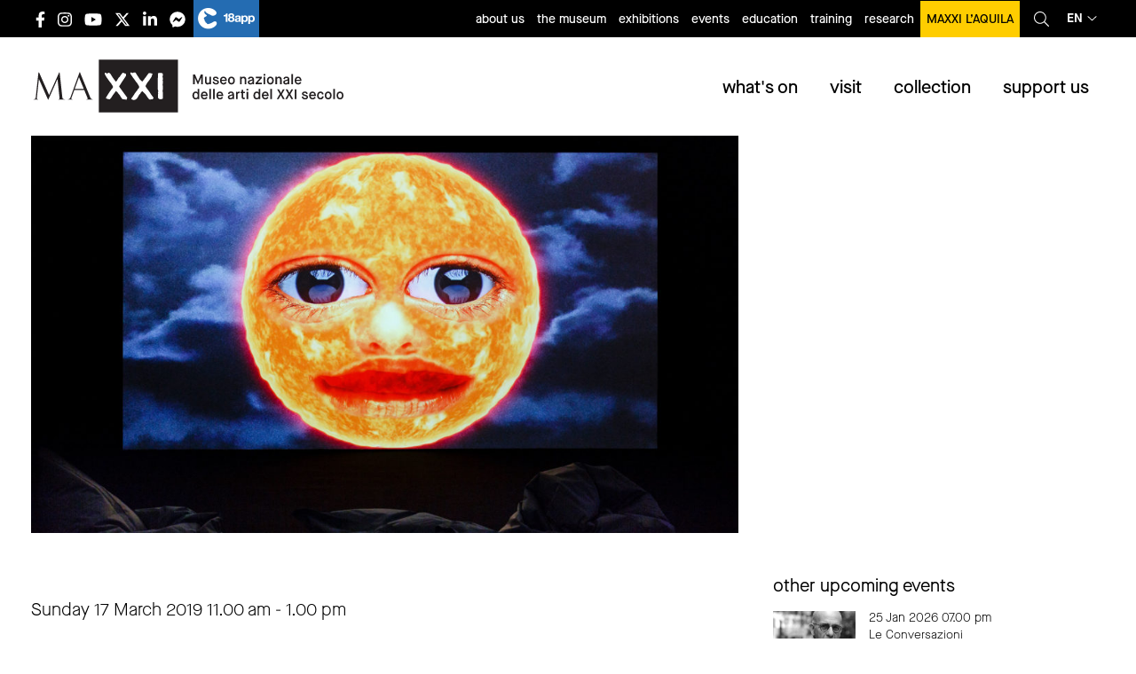

--- FILE ---
content_type: text/html; charset=UTF-8
request_url: https://www.maxxi.art/en/events/low-form-per-milano-digital-week/
body_size: 27388
content:
<!DOCTYPE html><html lang="en-US"
 prefix="og: https://ogp.me/ns#"  class="no-js"><head><meta charset=" UTF-8" /><meta name="viewport" content="width=device-width, initial-scale=1, minimum-scale=1, maximum-scale=1,user-scalable=no" /><link rel="apple-touch-icon" sizes="180x180" href="/favs/apple-touch-icon.png?v=XBynLRBg5z"><link rel="icon" type="image/png" sizes="32x32" href="/favs/favicon-32x32.png?v=XBynLRBg5z"><link rel="icon" type="image/png" sizes="16x16" href="/favs/favicon-16x16.png?v=XBynLRBg5z"><link rel="manifest" href="/favs/site.webmanifest?v=XBynLRBg5z"><link rel="mask-icon" href="/favs/safari-pinned-tab.svg?v=XBynLRBg5z" color="#000000"><link rel="shortcut icon" href="/favs/favicon.ico?v=XBynLRBg5z"><meta name="msapplication-TileColor" content="#ffffff"><meta name="msapplication-config" content="/favs/browserconfig.xml?v=XBynLRBg5z"><meta name="theme-color" content="#ffffff"><meta name="facebook-domain-verification" content="d2aq8x49o8gjcnuyknew4tra2snvn8" /><title>Low Form per Milano Digital Week | MAXXI</title><meta name="description" content="Sorry, this entry is only available in Italian." /><meta name="robots" content="max-snippet:-1, max-image-preview:large, max-video-preview:-1" /><link rel="canonical" href="https://www.maxxi.art/en/events/low-form-per-milano-digital-week/" /><meta property="og:locale" content="en_US" /><meta property="og:site_name" content="MAXXI" /><meta property="og:type" content="article" /><meta property="og:title" content="Low Form per Milano Digital Week | MAXXI" /><meta property="og:description" content="Sorry, this entry is only available in Italian." /><meta property="og:url" content="https://www.maxxi.art/en/events/low-form-per-milano-digital-week/" /><meta property="fb:admins" content="100002269582809" /><meta property="og:image" content="https://www.maxxi.art/wp-content/uploads/2019/03/maxxi_milano_digital_week.jpg" /><meta property="og:image:secure_url" content="https://www.maxxi.art/wp-content/uploads/2019/03/maxxi_milano_digital_week.jpg" /><meta property="og:image:width" content="1920" /><meta property="og:image:height" content="1080" /><meta property="article:published_time" content="2019-03-13T16:32:24+00:00" /><meta property="article:modified_time" content="2019-03-13T17:26:50+00:00" /><meta property="article:publisher" content="https://www.facebook.com/messages/t/museomaxxi" /><meta name="twitter:card" content="summary" /><meta name="twitter:site" content="@Museo_MAXXI" /><meta name="twitter:domain" content="www.maxxi.art" /><meta name="twitter:title" content="Low Form per Milano Digital Week | MAXXI" /><meta name="twitter:description" content="Sorry, this entry is only available in Italian." /><meta name="twitter:image" content="https://www.maxxi.art/wp-content/uploads/2019/03/maxxi_milano_digital_week.jpg" /> <script type="application/ld+json" class="aioseo-schema">{"@context":"https:\/\/schema.org","@graph":[{"@type":"WebSite","@id":"https:\/\/www.maxxi.art\/en\/#website","url":"https:\/\/www.maxxi.art\/en\/","name":"MAXXI","description":"National Museum of the 21st Century Arts","inLanguage":"en-US","publisher":{"@id":"https:\/\/www.maxxi.art\/en\/#organization"}},{"@type":"Organization","@id":"https:\/\/www.maxxi.art\/en\/#organization","name":"MAXXI - Museo nazionale delle Arti del XXI secolo","url":"https:\/\/www.maxxi.art\/en\/","logo":{"@type":"ImageObject","@id":"https:\/\/www.maxxi.art\/en\/#organizationLogo","url":"https:\/\/www.maxxi.art\/wp-content\/uploads\/2020\/04\/logo_MAXXI.png","width":4725,"height":1576},"image":{"@id":"https:\/\/www.maxxi.art\/en\/#organizationLogo"},"sameAs":["https:\/\/www.facebook.com\/messages\/t\/museomaxxi","https:\/\/twitter.com\/Museo_MAXXI","https:\/\/www.instagram.com\/museomaxxi\/","https:\/\/www.youtube.com\/user\/MuseoMAXXI","https:\/\/www.linkedin.com\/company\/maxxi-museo-nazionale-delle-arti-del-xxi-secolo\/"]},{"@type":"BreadcrumbList","@id":"https:\/\/www.maxxi.art\/en\/events\/low-form-per-milano-digital-week\/#breadcrumblist","itemListElement":[{"@type":"ListItem","@id":"https:\/\/www.maxxi.art\/en\/#listItem","position":1,"item":{"@type":"WebPage","@id":"https:\/\/www.maxxi.art\/en\/","name":"Home","description":"Sito ufficiale del MAXXI Museo nazionale delle arti del XXI secolo con sede a Roma, progettato dall'architetto Zaha Hadid e gestito dall'omonima fondazione.","url":"https:\/\/www.maxxi.art\/en\/"},"nextItem":"https:\/\/www.maxxi.art\/en\/events\/low-form-per-milano-digital-week\/#listItem"},{"@type":"ListItem","@id":"https:\/\/www.maxxi.art\/en\/events\/low-form-per-milano-digital-week\/#listItem","position":2,"item":{"@type":"WebPage","@id":"https:\/\/www.maxxi.art\/en\/events\/low-form-per-milano-digital-week\/","name":"Low Form per Milano Digital Week","description":"Sorry, this entry is only available in Italian.","url":"https:\/\/www.maxxi.art\/en\/events\/low-form-per-milano-digital-week\/"},"previousItem":"https:\/\/www.maxxi.art\/en\/#listItem"}]},{"@type":"Person","@id":"https:\/\/www.maxxi.art\/en\/author\/eleonora\/#author","url":"https:\/\/www.maxxi.art\/en\/author\/eleonora\/","name":"Eleonora","image":{"@type":"ImageObject","@id":"https:\/\/www.maxxi.art\/en\/events\/low-form-per-milano-digital-week\/#authorImage","url":"https:\/\/secure.gravatar.com\/avatar\/896f642a758263fc73a186c7db293e0d?s=96&d=mm&r=g","width":96,"height":96,"caption":"Eleonora"},"sameAs":["https:\/\/www.instagram.com\/museomaxxi\/","https:\/\/www.youtube.com\/user\/MuseoMAXXI","https:\/\/www.linkedin.com\/company\/maxxi-museo-nazionale-delle-arti-del-xxi-secolo\/"]},{"@type":"WebPage","@id":"https:\/\/www.maxxi.art\/en\/events\/low-form-per-milano-digital-week\/#webpage","url":"https:\/\/www.maxxi.art\/en\/events\/low-form-per-milano-digital-week\/","name":"Low Form per Milano Digital Week | MAXXI","description":"Sorry, this entry is only available in Italian.","inLanguage":"en-US","isPartOf":{"@id":"https:\/\/www.maxxi.art\/en\/#website"},"breadcrumb":{"@id":"https:\/\/www.maxxi.art\/en\/events\/low-form-per-milano-digital-week\/#breadcrumblist"},"author":"https:\/\/www.maxxi.art\/en\/author\/eleonora\/#author","creator":"https:\/\/www.maxxi.art\/en\/author\/eleonora\/#author","image":{"@type":"ImageObject","@id":"https:\/\/www.maxxi.art\/en\/#mainImage","url":"https:\/\/www.maxxi.art\/wp-content\/uploads\/2019\/03\/maxxi_milano_digital_week.jpg","width":1920,"height":1080},"primaryImageOfPage":{"@id":"https:\/\/www.maxxi.art\/en\/events\/low-form-per-milano-digital-week\/#mainImage"},"datePublished":"2019-03-13T16:32:24+00:00","dateModified":"2019-03-13T17:26:50+00:00"}]}</script> <link rel='dns-prefetch' href='//www.maxxi.art' /><link rel='stylesheet' id='stickylist-css'  href='https://www.maxxi.art/wp-content/cache/autoptimize/css/autoptimize_single_fb26b0c55063a8555e4a56027c83f618.css' type='text/css' media='all' /><link rel='stylesheet' id='wp-block-library-css'  href='https://www.maxxi.art/wp-includes/css/dist/block-library/style.min.css' type='text/css' media='all' /><link rel='stylesheet' id='events-manager-css'  href='https://www.maxxi.art/wp-content/cache/autoptimize/css/autoptimize_single_03d16d78062c2b2fa8e05d7e27f2c13f.css' type='text/css' media='all' /><link rel='stylesheet' id='cmplz-general-css'  href='https://www.maxxi.art/wp-content/plugins/complianz-gdpr-premium/assets/css/cookieblocker.min.css' type='text/css' media='all' /><link rel='stylesheet' id='wp-pagenavi-css'  href='https://www.maxxi.art/wp-content/cache/autoptimize/css/autoptimize_single_73d29ecb3ae4eb2b78712fab3a46d32d.css' type='text/css' media='all' /><link rel='stylesheet' id='dflip-icons-style-css'  href='https://www.maxxi.art/wp-content/plugins/3d-flipbook-dflip-lite/assets/css/themify-icons.min.css' type='text/css' media='all' /><link rel='stylesheet' id='dflip-style-css'  href='https://www.maxxi.art/wp-content/plugins/3d-flipbook-dflip-lite/assets/css/dflip.min.css' type='text/css' media='all' /><link rel='stylesheet' id='newsletter-css'  href='https://www.maxxi.art/wp-content/cache/autoptimize/css/autoptimize_single_e82f7c1bf34a75131708b4d9028fd6f1.css' type='text/css' media='all' /><link rel='stylesheet' id='lightbox-css-css'  href='https://www.maxxi.art/wp-content/themes/maxxi2020/lightbox/css/lightbox.min.css' type='text/css' media='all' /><link rel='stylesheet' id='app-css-css'  href='https://www.maxxi.art/wp-content/cache/autoptimize/css/autoptimize_single_16e6c96620a027f9d92660f2cb72e5ca.css' type='text/css' media='all' /><link rel='stylesheet' id='stampa-css-css'  href='https://www.maxxi.art/wp-content/cache/autoptimize/css/autoptimize_single_e760ff0cabbcd4da489ead84097f5cc3.css' type='text/css' media='all' /> <script type='text/javascript' src='https://www.maxxi.art/wp-includes/js/jquery/jquery.js'></script> <script defer type='text/javascript' src='https://www.maxxi.art/wp-includes/js/jquery/jquery-migrate.min.js'></script> <script defer type='text/javascript' src='https://www.maxxi.art/wp-includes/js/jquery/ui/core.min.js'></script> <script defer type='text/javascript' src='https://www.maxxi.art/wp-includes/js/jquery/ui/widget.min.js'></script> <script defer type='text/javascript' src='https://www.maxxi.art/wp-includes/js/jquery/ui/position.min.js'></script> <script defer type='text/javascript' src='https://www.maxxi.art/wp-includes/js/jquery/ui/mouse.min.js'></script> <script defer type='text/javascript' src='https://www.maxxi.art/wp-includes/js/jquery/ui/sortable.min.js'></script> <script defer type='text/javascript' src='https://www.maxxi.art/wp-includes/js/jquery/ui/datepicker.min.js'></script> <script type='text/javascript'>jQuery(document).ready(function(jQuery){jQuery.datepicker.setDefaults({"closeText":"Close","currentText":"Today","monthNames":["January","February","March","April","May","June","July","August","September","October","November","December"],"monthNamesShort":["Jan","Feb","Mar","Apr","May","Jun","Jul","Aug","Sep","Oct","Nov","Dec"],"nextText":"Next","prevText":"Previous","dayNames":["Sunday","Monday","Tuesday","Wednesday","Thursday","Friday","Saturday"],"dayNamesShort":["Sun","Mon","Tue","Wed","Thu","Fri","Sat"],"dayNamesMin":["S","M","T","W","T","F","S"],"dateFormat":"d MM yy","firstDay":1,"isRTL":false});});</script> <script defer type='text/javascript' src='https://www.maxxi.art/wp-includes/js/jquery/ui/menu.min.js'></script> <script defer type='text/javascript' src='https://www.maxxi.art/wp-includes/js/wp-a11y.min.js'></script> <script type='text/javascript'>var uiAutocompleteL10n = {"noResults":"No results found.","oneResult":"1 result found. Use up and down arrow keys to navigate.","manyResults":"%d results found. Use up and down arrow keys to navigate.","itemSelected":"Item selected."};</script> <script defer type='text/javascript' src='https://www.maxxi.art/wp-includes/js/jquery/ui/autocomplete.min.js'></script> <script defer type='text/javascript' src='https://www.maxxi.art/wp-includes/js/jquery/ui/resizable.min.js'></script> <script defer type='text/javascript' src='https://www.maxxi.art/wp-includes/js/jquery/ui/draggable.min.js'></script> <script defer type='text/javascript' src='https://www.maxxi.art/wp-includes/js/jquery/ui/button.min.js'></script> <script defer type='text/javascript' src='https://www.maxxi.art/wp-includes/js/jquery/ui/dialog.min.js'></script> <script type='text/javascript'>var EM = {"ajaxurl":"https:\/\/www.maxxi.art\/wp-admin\/admin-ajax.php","locationajaxurl":"https:\/\/www.maxxi.art\/wp-admin\/admin-ajax.php?action=locations_search","firstDay":"1","locale":"en","dateFormat":"dd\/mm\/yy","ui_css":"https:\/\/www.maxxi.art\/wp-content\/plugins\/events-manager\/includes\/css\/jquery-ui.css","show24hours":"1","is_ssl":"1","txt_search":"Ricerca","txt_searching":"Searching...","txt_loading":"Loading..."};</script> <script defer type='text/javascript' src='https://www.maxxi.art/wp-content/cache/autoptimize/js/autoptimize_single_f32cef4366d8c3555eed9247fdfe8f23.js'></script> <link rel='https://api.w.org/' href='https://www.maxxi.art/en/wp-json/' /><link rel='shortlink' href='https://www.maxxi.art/en/?p=74000' /> <style type="text/css">.qtranxs_flag_it {background-image: url(https://www.maxxi.art/wp-content/plugins/qtranslate/flags/it.png); background-repeat: no-repeat;}
.qtranxs_flag_en {background-image: url(https://www.maxxi.art/wp-content/plugins/qtranslate/flags/gb.png); background-repeat: no-repeat;}</style><link hreflang="it" href="https://www.maxxi.art/events/low-form-per-milano-digital-week/" rel="alternate" /><link hreflang="en" href="https://www.maxxi.art/en/events/low-form-per-milano-digital-week/" rel="alternate" /><link hreflang="x-default" href="https://www.maxxi.art/en/events/low-form-per-milano-digital-week/" rel="alternate" /><style>.cmplz-hidden{display:none!important;}</style><script data-cfasync="false">var dFlipLocation = "https://www.maxxi.art/wp-content/plugins/3d-flipbook-dflip-lite/assets/"; var dFlipWPGlobal = {"text":{"toggleSound":"Turn on\/off Sound","toggleThumbnails":"Toggle Thumbnails","toggleOutline":"Toggle Outline\/Bookmark","previousPage":"Previous Page","nextPage":"Next Page","toggleFullscreen":"Toggle Fullscreen","zoomIn":"Zoom In","zoomOut":"Zoom Out","toggleHelp":"Toggle Help","singlePageMode":"Single Page Mode","doublePageMode":"Double Page Mode","downloadPDFFile":"Download PDF File","gotoFirstPage":"Goto First Page","gotoLastPage":"Goto Last Page","share":"Share","mailSubject":"I wanted you to see this FlipBook","mailBody":"Check out this site {{url}}","loading":"DearFlip: Loading "},"moreControls":"download,pageMode,startPage,endPage,sound","hideControls":"","scrollWheel":"true","backgroundColor":"#777","backgroundImage":"","height":"auto","paddingLeft":"20","paddingRight":"20","controlsPosition":"bottom","duration":800,"soundEnable":"true","enableDownload":"true","enableAnnotation":"false","enableAnalytics":"false","webgl":"true","hard":"none","maxTextureSize":"1600","rangeChunkSize":"524288","zoomRatio":1.5,"stiffness":3,"pageMode":"0","singlePageMode":"0","pageSize":"0","autoPlay":"false","autoPlayDuration":5000,"autoPlayStart":"false","linkTarget":"2","sharePrefix":"dearflip-"};</script>  <script type="application/ld+json" class="saswp-schema-markup-output">[{"@context":"https:\/\/schema.org","@graph":[{"@context":"https:\/\/schema.org","@type":"SiteNavigationElement","@id":"https:\/\/www.maxxi.art\/en\/#Menu cosa accade","name":"exhibitions","url":"https:\/\/www.maxxi.art\/events\/categories\/mostre\/"},{"@context":"https:\/\/schema.org","@type":"SiteNavigationElement","@id":"https:\/\/www.maxxi.art\/en\/#Menu cosa accade","name":"events","url":"https:\/\/www.maxxi.art\/events\/categories\/eventi\/"},{"@context":"https:\/\/schema.org","@type":"SiteNavigationElement","@id":"https:\/\/www.maxxi.art\/en\/#Menu cosa accade","name":"education","url":"https:\/\/www.maxxi.art\/events\/categories\/eventi\/educazione\/"},{"@context":"https:\/\/schema.org","@type":"SiteNavigationElement","@id":"https:\/\/www.maxxi.art\/en\/#Menu cosa accade","name":"news","url":"https:\/\/www.maxxi.art\/events\/categories\/segnaliamo\/"},{"@context":"https:\/\/schema.org","@type":"SiteNavigationElement","@id":"https:\/\/www.maxxi.art\/en\/#Menu cosa accade","name":"open call","url":"https:\/\/www.maxxi.art\/events\/categories\/open-call\/"},{"@context":"https:\/\/schema.org","@type":"SiteNavigationElement","@id":"https:\/\/www.maxxi.art\/en\/#Menu cosa accade","name":"MAXXI in the world","url":"https:\/\/www.maxxi.art\/maxxi-nel-mondo\/"}]},

{"@context":"https:\/\/schema.org","@type":"Event","@id":"https:\/\/www.maxxi.art\/en\/events\/low-form-per-milano-digital-week\/#event","name":"Low Form per Milano Digital Week","description":"In occasione della Milano Digital Week, il MAXXI presenta un evento esclusivo per raccontare la mostra \"Low Form. Immaginari e visioni nell\u2019era dell\u2019Intelligenza Artificiale\" alla Triennale Milano.","location":[[],{"@type":"Place","name":"MAXXI - Museo delle Arti del XXI Secolo","address":{"streetAddress":"Via Guido Reni 4A - 00196 Roma"}}],"startDate":"2019-03-17T10:00:00+01:00","endDate":"2019-03-17T12:00:00+01:00","image":{"@type":"ImageObject","url":"https:\/\/www.maxxi.art\/wp-content\/uploads\/2019\/03\/maxxi_milano_digital_week.jpg","width":1920,"height":1080},"offers":{"url":"https:\/\/www.maxxi.art\/en\/events\/low-form-per-milano-digital-week\/"}}]</script> <style type="text/css" id="wp-custom-css">.mv-wtp {height:60vh}
@media (max-width:640px) {
	.mv-wtp {height:90vh}
}

#gform_310 .instruction {display:none;}
#gform_310 .charleft.ginput_counter {display:none;}

.gv-table-view td a {text-decoration:underline;}

.gv-table-view td:first-child a {
    text-decoration: none;
}

.gv-table-view {
    table-layout: fixed;
    width: 100%;
    display: block;
    overflow-x: scroll;
    white-space: nowrap;
}
body .gform_wrapper ul li.gfield {
	width:100%;
}

body .gform_wrapper .gsection {
	margin-bottom:0rem !important;
	margin-top:3rem !important;
}

button.cmplz-show {display:none;}

@media print, screen and (max-width: 39.99875em){
footer.footer .main-footer .loghi-footer img {
    height: 60px;
    margin-bottom: 25px;
    margin-right: 20px;
}
	}

button.cmplz-accept-service {     display: inline-block;
    vertical-align: middle;
    margin: 0 0 1rem;
    padding: 0.8em 1em;
    border: 1px solid transparent;
    border-radius: 0;
    transition: background-color .25s ease-out,color .25s ease-out;
    font-family: inherit;
    font-size: 1rem;
    font-weight: 500;
    line-height: 1;
    text-align: center;
    cursor: pointer;
        background-color: #fff;
    color: #000;
    
}

.page-template-page-formazione .formazione-list .item .text .data, .page-template-page-formazione .formazione-list .item .text .iscrizioni, .page-template-page-formazione .formazione-list .item .text .prezzo,.single-event .evento .meta.formazione .data, .single-event .evento .meta.formazione .iscrizioni, .single-event .evento .meta.formazione .prezzo, .single-programmi-educativi .evento .meta.formazione .data, .single-programmi-educativi .evento .meta.formazione .iscrizioni, .single-programmi-educativi .evento .meta.formazione .prezzo {
	text-transform:initial;
}

.single-event .approfondimenti .item .img-cont img, .single-programmi-educativi .approfondimenti .item .img-cont img {
    max-width: 100%;
    height: auto;
    width: auto;
    position: relative;
    top: initial;
    left: initial;
    -webkit-transform: none;
    -ms-transform: none;
    transform: none;
    min-width: initial;
    min-height: initial;
}


@media (max-width: 1024px){
.single-event #main-content.evento .corpo-testo, .single-event #main-content.evento .approfondimenti, .single-event #main-content.evento .eventi_correlati, .single-programmi-educativi #main-content.evento .corpo-testo, .single-programmi-educativi #main-content.evento .approfondimenti, .single-programmi-educativi #main-content.evento .eventi_correlati,.single-event #main-content.mostra .testata, .single-event #main-content.mostra .meta, .single-event #main-content.mostra .corpo-testo, .single-event #main-content.mostra .approfondimenti, .single-event #main-content.mostra .section-cont, .single-programmi-educativi #main-content.mostra .testata, .single-programmi-educativi #main-content.mostra .meta, .single-programmi-educativi #main-content.mostra .corpo-testo, .single-programmi-educativi #main-content.mostra .approfondimenti, .single-programmi-educativi #main-content.mostra .section-cont {
    width: 100% !important;
  
}
}
header.main-header .topbar .language_select>a {
    display: flex;
    flex-direction: row;
    flex-wrap: nowrap;
    align-content: center;
    align-items: center;
    justify-content: center;
}

.post-type-archive-editoria .lista-editoria .item .inner {
	padding-top: 0.9375rem;
}

.page-template-page-maxxi-nel-mondo .archive-event-list h1 {
	text-transform:initial;
}
.post-type-archive-editoria .lista-editoria .item h2,.page-template-page-consultazione .editoria .item h3 {

    word-break: break-word;

}
.single-event .datecat .cat, .single-programmi-educativi .datecat .cat {
	text-transform:initial;
}

a.skip-main {
    left:-999px;
    position:absolute;
    top:auto;
    width:1px;
    height:1px;
    overflow:hidden;
    z-index:-999;
}
a.skip-main:focus, a.skip-main:active {
    color: #000;
    background-color:#ffcd00;
    left: auto;
    top: auto;
   width: 100%;
    height: auto;
    overflow: auto;
    margin: 0 auto;
    padding:10px;
    text-align:center;
    font-size:1.2em;
    z-index:999;
		font-weight:bold;
}

li.menu-item-53708 a {
text-transform:initial !important;
}

.page-id-77622 #sidebar .correlazioni .item .testo_e_immagini.affiancata .testo {
    margin-top: 0.7rem;
    border-bottom: 1px solid black;
    width: 100%;
}
.page-id-77622 #sidebar .correlazioni .item .testo_e_immagini.affiancata .testo p {
	margin-bottom:0.8rem
}
ul.mymaxxi li {
	width:33.333%
}
ul.mymaxxi li a {
text-transform:initial;
}

ul.mymaxxi li.young a {
    background-color: #007e8c;
}

ul.mymaxxi li.individual a {
    background-color: #fe7e8b;
}
ul.mymaxxi li.senior a {
    background-color: #eecb00;
}

.fisa-gruppo {
font-size: 1.125rem;
    font-weight: 400;
}
#gform_415 .gfield_required {
	display:none;
}

footer.footer .main-footer .loghi-footer a:nth-child(4) {
    margin-top: 20px;
}
footer.footer .main-footer .loghi-footer a {
padding-top:5px;
}

@media print, screen and (max-width: 39.9988em) {
	footer.footer .main-footer .loghi-footer img {
		        margin-bottom: 0;
	}
}

.corpo-testo .gform_wrapper ul.gfield_radio li {
    margin: 0;
    display: flex;
    align-content: center;
    align-items: center;
}

.gform_wrapper input:not([type=radio]):not([type=checkbox]):not([type=submit]):not([type=button]):not([type=image]):not([type=file]) {
	font-size:16px;
}

.sidebar .textwidget .testo_e_immagini .testo h4 {text-transform:initial;}

@media (min-width:40em) {
	.page-template-page-home .eventi_collezioni .collezioni.new .tabs-panel .image {
width: 33.33333% !important;
}
	.page-template-page-home .eventi_collezioni .collezioni.new .tabs-content {
    min-height: 300px !important;
}
}

.interesting_bold_list.bordi-natale {
 border: 10px solid;
  border-image-slice: 1;
  border-width: 5px;
  border-image-source: linear-gradient(to left, #ebc738, #d4af18);

}</style> <script type="text/plain" data-service="facebook" data-category="marketing">! function(f, b, e, v, n, t, s) {
			if (f.fbq) return;
			n = f.fbq = function() {
				n.callMethod ?
					n.callMethod.apply(n, arguments) : n.queue.push(arguments)
			};
			if (!f._fbq) f._fbq = n;
			n.push = n;
			n.loaded = !0;
			n.version = '2.0';
			n.queue = [];
			t = b.createElement(e);
			t.async = !0;
			t.src = v;
			s = b.getElementsByTagName(e)[0];
			s.parentNode.insertBefore(t, s)
		}(window, document, 'script',
			'https://connect.facebook.net/en_US/fbevents.js');
		fbq('init', '667523790309263');
		fbq('track', 'PageView');</script> <noscript><img height="1" width="1" style="display:none" src="https://www.facebook.com/tr?id=667523790309263&ev=PageView&noscript=1" /></noscript></head><body data-rsssl=1 data-cmplz=2 class="event-template-default single single-event postid-74000"><div id="fb-root"></div> <script type="text/plain" data-service="facebook" data-category="marketing">(function(d, s, id) {
			var js, fjs = d.getElementsByTagName(s)[0];
			if (d.getElementById(id)) return;
			js = d.createElement(s);
			js.id = id;
			js.src = "//connect.facebook.net/it_IT/all.js#xfbml=1";
			fjs.parentNode.insertBefore(js, fjs);
		}(document, 'script', 'facebook-jssdk'));</script>  <script type="text/plain" data-service="matomo" data-category="statistics">var _paq = window._paq = window._paq || [];

		/* tracker methods like "setCustomDimension" should be called before "trackPageView" */

		_paq.push(['trackPageView']);

		_paq.push(['enableLinkTracking']);

		(function() {

			var u = "https://stats.maxxi.art/";

			_paq.push(['setTrackerUrl', u + 'matomo.php']);

			_paq.push(['setSiteId', '1']);

			var d = document,
				g = d.createElement('script'),
				s = d.getElementsByTagName('script')[0];

			g.async = true;
			g.src = u + 'matomo.js';
			s.parentNode.insertBefore(g, s);

		})();</script> <div class="off-canvas-wrapper"><div class="off-canvas position-right" id="off-canvas" data-off-canvas><div class="right-off-canvas-menu menu-mobile-container"><div class="top"> <button class="close-button" aria-label="Close menu" type="button" data-close> <span aria-hidden="true">&times;</span> </button><div class='language_select'> <a href='javascript:void(0)'> en<i class="fal fa-angle-down"></i> </a><div class='submenu'> <a href='https://www.maxxi.art/it/events/low-form-per-milano-digital-week/'>Italiano</a> <a href='https://www.maxxi.art/en/events/low-form-per-milano-digital-week/'>English</a></div></div></div><ul class="offcanvas-menu-cont vertical accordion-menu menu" data-accordion-menu data-multi-open="false" data-slide-speed="200"><li class="menu-mobile-title"><a href="/">home</a></li><li class="menu-mobile-title has-children has-submenu" id="menu-menu-cosa-accade"><a href="#">what's on</a><ul id="menu-menu-cosa-accade" class="menu vertical nested "><li id="menu-item-47609" class="menu-item menu-item-type-taxonomy menu-item-object-event-categories menu-item-47609"><a href="https://www.maxxi.art/en/events/categories/mostre/">exhibitions</a></li><li id="menu-item-47610" class="menu-item menu-item-type-taxonomy menu-item-object-event-categories current-event-ancestor current-menu-parent current-event-parent menu-item-47610"><a href="https://www.maxxi.art/en/events/categories/eventi/">events</a></li><li id="menu-item-47611" class="menu-item menu-item-type-taxonomy menu-item-object-event-categories menu-item-47611"><a href="https://www.maxxi.art/en/events/categories/eventi/educazione/">education</a></li><li id="menu-item-51513" class="menu-item menu-item-type-taxonomy menu-item-object-event-categories menu-item-51513"><a href="https://www.maxxi.art/en/events/categories/segnaliamo/">news</a></li><li id="menu-item-56025" class="menu-item menu-item-type-taxonomy menu-item-object-event-categories menu-item-56025"><a href="https://www.maxxi.art/en/events/categories/open-call/">open call</a></li><li id="menu-item-62774" class="menu-item menu-item-type-post_type menu-item-object-page menu-item-62774"><a href="https://www.maxxi.art/en/maxxi-nel-mondo/">MAXXI in the world</a></li></ul></li><li class="menu-mobile-title has-children has-submenu" id="menu-menu-visita-il-maxxi"><a href="#">visit</a><ul id="menu-menu-visita-il-maxxi" class="menu vertical nested "><li id="menu-item-51506" class="menu-item menu-item-type-post_type menu-item-object-page menu-item-51506"><a href="https://www.maxxi.art/en/orari-e-biglietteria/">opening hours and tickets</a></li><li id="menu-item-51505" class="menu-item menu-item-type-post_type menu-item-object-page menu-item-51505"><a href="https://www.maxxi.art/en/come-raggiungerci/">getting here</a></li><li id="menu-item-51509" class="menu-item menu-item-type-post_type menu-item-object-page menu-item-51509"><a href="https://www.maxxi.art/en/accessibilita/">accessibility</a></li><li id="menu-item-56392" class="menu-item menu-item-type-post_type menu-item-object-page menu-item-56392"><a href="https://www.maxxi.art/en/visite-guidate/">guided tours</a></li><li id="menu-item-51510" class="menu-item menu-item-type-post_type menu-item-object-page menu-item-51510"><a href="https://www.maxxi.art/en/indicazioni-per-i-visitatori/">instructions for visitors</a></li><li id="menu-item-79448" class="menu-item menu-item-type-post_type menu-item-object-page menu-item-79448"><a href="https://www.maxxi.art/en/bookshop/">bookshop</a></li><li id="menu-item-79449" class="menu-item menu-item-type-post_type menu-item-object-page menu-item-79449"><a href="https://www.maxxi.art/en/caffetteria-palombini-maxxi/">café</a></li><li id="menu-item-79447" class="menu-item menu-item-type-post_type menu-item-object-page menu-item-79447"><a href="https://www.maxxi.art/en/mediterraneo-ristorante-e-giardino/">restaurant</a></li><li id="menu-item-51507" class="menu-item menu-item-type-post_type menu-item-object-page menu-item-51507"><a href="https://www.maxxi.art/en/contatti/">contacts</a></li></ul></li><li class="menu-mobile-title has-children has-submenu" id="menu-menu-collezioni"><a href="#">collections</a><ul id="menu-menu-collezioni" class="menu vertical nested "><li id="menu-item-51975" class="menu-item menu-item-type-post_type menu-item-object-page menu-item-51975"><a href="https://www.maxxi.art/en/arte/">art collections</a></li><li id="menu-item-51976" class="menu-item menu-item-type-post_type menu-item-object-page menu-item-51976"><a href="https://www.maxxi.art/en/collezioni-architettura/">architecture collections</a></li><li id="menu-item-51978" class="menu-item menu-item-type-post_type menu-item-object-page menu-item-51978"><a href="https://www.maxxi.art/en/collezione-fotografia/">photography collections</a></li><li id="menu-item-72417" class="menu-item menu-item-type-post_type menu-item-object-page menu-item-72417"><a href="https://www.maxxi.art/en/centro-archivi/">architecture archives centre</a></li><li id="menu-item-107337" class="menu-item menu-item-type-post_type menu-item-object-page menu-item-107337"><a href="https://www.maxxi.art/en/centro-archivi-di-arte/">arte archive centre</a></li><li id="menu-item-51518" class="menu-item menu-item-type-post_type menu-item-object-page menu-item-51518"><a href="https://www.maxxi.art/en/google-art-project/">google art project</a></li></ul></li><li class="menu-mobile-title has-children has-submenu" id="menu-menu-sostienici"><a href="#">support us</a><ul id="menu-menu-sostienici" class="menu vertical nested "><li id="menu-item-85994" class="menu-item menu-item-type-post_type menu-item-object-page menu-item-has-children menu-item-85994"><a href="https://www.maxxi.art/en/sostienici/">Support us</a></li><li id="menu-item-61092" class="menu-item menu-item-type-post_type menu-item-object-page menu-item-61092"><a href="https://www.maxxi.art/en/art-bonus-diventa-anche-tu-un-mecenate/">art bonus</a></li><li id="menu-item-51473" class="menu-item menu-item-type-post_type menu-item-object-page menu-item-51473"><a href="https://www.maxxi.art/en/cinque-per-mille/">5 per 1000</a></li><li id="menu-item-53708" class="menu-item menu-item-type-post_type menu-item-object-page menu-item-53708"><a href="https://www.maxxi.art/en/acquisition-gala/">MAXXI Gala</a></li></ul></li><li class="menu-mobile-title has-children has-submenu" id="menu-educazione-menu"><a href="https://www.maxxi.art/en/educazione/">Education</a></li><li class="menu-mobile-title"><a href="/?p=68262">training</a></li><li class="menu-mobile-title has-children has-submenu" id="menu-menu-base"><a href="#">Research</a><ul id="menu-menu-base" class="menu vertical nested "><li id="menu-item-72410" class="menu-item menu-item-type-post_type menu-item-object-page menu-item-72410"><a href="https://www.maxxi.art/en/ricerca/">research</a></li><li id="menu-item-72412" class="menu-item menu-item-type-post_type menu-item-object-page menu-item-72412"><a href="https://www.maxxi.art/en/biblioteca/">library</a></li><li id="menu-item-72414" class="menu-item menu-item-type-post_type menu-item-object-page menu-item-72414"><a href="https://www.maxxi.art/en/centro-archivi/">architecture archives centre</a></li><li id="menu-item-54033" class="menu-item menu-item-type-custom menu-item-object-custom menu-item-54033"><a href="/en/editoria/">publishing</a></li></ul></li><li class="menu-mobile-title"><a href="/?p=51450">the architectural project</a></li><li class="menu-mobile-title"><a href="/area-stampa">Press</a></li><li class="menu-mobile-title laquila"><a href="https://maxxilaquila.art/">MAXXI L'Aquila</a></li></ul><hr><p class="titolino">cerca</p><form role="search" method="get" class="search-form" action="https://www.maxxi.art/en/"> <label> <span class="show-for-sr">Cerca</span> <input type="search" class="search-field" autocomplete="off" placeholder="Search..." value="" name="s" title="Search" /> </label> <input type="submit" class="search-submit button" value="search" /></form><hr><p class="titolino"> <a href="https://www.maxxi.art/en/e-news">subscribe to our newsletter</a></p><hr><p class="titolino">follow us</p><div class='social'> <a href='https://www.facebook.com/museomaxxi' target='_blank'><i class="fab fa-facebook-f"></i></a> <a href='https://instagram.com/museomaxxi/' target='_blank'><i class="fab fa-instagram"></i></a> <a href='https://www.youtube.com/user/MuseoMAXXI' target='_blank'><i class="fab fa-youtube"></i></a> <a href='https://twitter.com/Museo_MAXXI' target='_blank'><i class="fab fa-x-twitter"></i></a> <a href='https://www.linkedin.com/company/maxxi-museo-nazionale-delle-arti-del-xxi-secolo' target='_blank'><i class="fab fa-linkedin-in"></i></a> <a href='https://www.facebook.com/messages/t/museomaxxi' target='_blank'><i class="fab fa-facebook-messenger"></i></a></div></div></div><div class="off-canvas-content" data-off-canvas-content><header class="fll main-header" role="banner"> <a class="skip-main" href="#main-content">Salta al contenuto principale</a><div class='topbar fll' ><div class='row'><div class='social column medium-3'> <a title="seguici su facebook" href='https://www.facebook.com/museomaxxi' target='_blank'><i class="fab fa-facebook-f"></i></a> <a title="seguici su instagram " href='https://instagram.com/museomaxxi/' target='_blank'><i class="fab fa-instagram"></i></a> <a title="seguici su youtube" href='https://www.youtube.com/user/MuseoMAXXI' target='_blank'><i class="fab fa-youtube"></i></a> <a title="seguici su twitter" href='https://twitter.com/Museo_MAXXI' target='_blank'><i class="fab fa-x-twitter"></i></a> <a title="seguici su linkedin" href='https://www.linkedin.com/company/maxxi-museo-nazionale-delle-arti-del-xxi-secolo' target='_blank'><i class="fab fa-linkedin-in"></i></a> <a title="contattaci su messenger" href='https://www.facebook.com/messages/t/museomaxxi' target='_blank'><i class="fab fa-facebook-messenger"></i></a> <a title="18 app" href='https://www.maxxi.art/en/events/hai-18-anni-entra-al-maxxi-con-il-bonus-cultura/' class="diciottoapp"><img src='https://www.maxxi.art/wp-content/themes/maxxi2020/images/social/18app.png' alt='icona 18app' /></a></div><div class='column menu-cont medium-9'><nav class="menu_principale"><ul id="menu-main-menu" class=""><li id="menu-item-51463" class="menu-item menu-item-type-post_type menu-item-object-page menu-item-51463"><a href="https://www.maxxi.art/en/chi-siamo/">about us</a></li><li id="menu-item-63280" class="menu-item menu-item-type-post_type menu-item-object-page menu-item-63280"><a href="https://www.maxxi.art/en/progetto-architettonico/">the museum</a></li><li id="menu-item-67" class="menu-item menu-item-type-taxonomy menu-item-object-event-categories menu-item-67"><a href="https://www.maxxi.art/en/events/categories/mostre/">exhibitions</a></li><li id="menu-item-71" class="menu-item menu-item-type-taxonomy menu-item-object-event-categories current-event-ancestor current-menu-parent current-event-parent menu-item-71"><a href="https://www.maxxi.art/en/events/categories/eventi/">events</a></li><li id="menu-item-72383" class="menu-item menu-item-type-post_type menu-item-object-page menu-item-72383"><a href="https://www.maxxi.art/en/educazione/">education</a></li><li id="menu-item-70347" class="menu-item menu-item-type-post_type menu-item-object-page menu-item-70347"><a href="https://www.maxxi.art/en/formazione/">training</a></li><li id="menu-item-72415" class="menu-item menu-item-type-post_type menu-item-object-page menu-item-72415"><a href="https://www.maxxi.art/en/ricerca/">research</a></li><li id="menu-item-80035" class="laquila menu-item menu-item-type-custom menu-item-object-custom menu-item-80035"><a target="_blank" href="https://maxxilaquila.art/">MAXXI L&#8217;AQUILA</a></li></ul></nav> <a href='#' title="cerca nel sito" class='search'><i class="fal fa-search"></i></a><div class='language_select'> <a href='javascript:void(0)'>en<i class="fal fa-angle-down"></i></a><div class='submenu'> <a href='https://www.maxxi.art/it/events/low-form-per-milano-digital-week/'>Italiano</a> <a href='https://www.maxxi.art/en/events/low-form-per-milano-digital-week/'>English</a></div></div></div></div></div><div class='searchbar fll'><div class='row'><div class="medium-12 column"><form role="search" method="get" class="search-form" action="https://www.maxxi.art/en/"> <label> <span class="show-for-sr">Cerca</span> <input type="search" class="search-field" autocomplete="off" placeholder="Search..." value="" name="s" title="Search" /> </label> <input type="submit" class="search-submit button" value="search" /></form></div></div></div><div class='headbar fll'><div class='row'><div class='logo large-4 medium-5 small-8 column'> <a href='https://www.maxxi.art/en/'> <img src="https://www.maxxi.art/wp-content/themes/maxxi2020/assets/images/maxxi-logo.svg" alt="MAXXI - Museo nazionale delle arti del XXI secolo"> </a></div><nav class="megamenu large-8 medium-7 column"><ul class=''><li><a href='#' id='cosa_accade'>what's on</a></li><li><a href='#' id='visita'>visit</a></li><li><a href='#' id='collezioni'>collection</a></li><li><a href='#' id='sostieni'>support us</a></li></ul></nav><div class="right-off-canvas-toggle" data-toggle="off-canvas" id="menu-toggle"> <i class="far fa-bars"></i></div></div><div class='menu_toggle fll' id='cosa_accade_content'> <a href="#" class='close-mm' aria-label="chiudi megamenu"><i class="fal fa-fw fa-times"></i></a><div class='row'><div class='medium-3 column menu_laterale'><div class="menu-menu-cosa-accade-container"><ul id="menu-menu-cosa-accade-1" class="menu"><li class="menu-item menu-item-type-taxonomy menu-item-object-event-categories menu-item-47609"><a href="https://www.maxxi.art/en/events/categories/mostre/">exhibitions</a></li><li class="menu-item menu-item-type-taxonomy menu-item-object-event-categories current-event-ancestor current-menu-parent current-event-parent menu-item-47610"><a href="https://www.maxxi.art/en/events/categories/eventi/">events</a></li><li class="menu-item menu-item-type-taxonomy menu-item-object-event-categories menu-item-47611"><a href="https://www.maxxi.art/en/events/categories/eventi/educazione/">education</a></li><li class="menu-item menu-item-type-taxonomy menu-item-object-event-categories menu-item-51513"><a href="https://www.maxxi.art/en/events/categories/segnaliamo/">news</a></li><li class="menu-item menu-item-type-taxonomy menu-item-object-event-categories menu-item-56025"><a href="https://www.maxxi.art/en/events/categories/open-call/">open call</a></li><li class="menu-item menu-item-type-post_type menu-item-object-page menu-item-62774"><a href="https://www.maxxi.art/en/maxxi-nel-mondo/">MAXXI in the world</a></li></ul></div> <a class="newsl-cont" href='https://www.maxxi.art/en/e-news/'> <i class="fak fa-newsletter fa-fw"></i> subscribe to our newsletter and keep up to date with what’s going on at MAXXI </a></div><div class=' medium-9 column inner-main'><ul class="tabs" data-tabs id="mm-whatson-tabs"><li class="tabs-title is-active"><h2><a href="#oggi-tab" aria-selected="true"> today </a></h2></li><li class="tabs-title"><h2><a href="#inarrivo-tab"> upcoming </a></h2></li></ul><div class="tabs-content" data-tabs-content="mm-whatson-tabs"><div class="tabs-panel is-active" id="oggi-tab" data-equalizer="oggi-tab" data-equalize-by-row="true"><div class='list_eventi oggi row'><div class='item medium-3 column' data-equalizer-watch="oggi-tab"> <a href='https://www.maxxi.art/en/events/the-large-glass/' title="MAXXI Collection The Large Glass"><div class='img-cont fll'><img width="300" height="169" src="https://www.maxxi.art/wp-content/uploads/2024/11/the_large_glass_img-300x169.jpg" class="attachment-medium size-medium wp-post-image" alt="" srcset="https://www.maxxi.art/wp-content/uploads/2024/11/the_large_glass_img-300x169.jpg 300w, https://www.maxxi.art/wp-content/uploads/2024/11/the_large_glass_img-768x432.jpg 768w, https://www.maxxi.art/wp-content/uploads/2024/11/the_large_glass_img-1024x576.jpg 1024w, https://www.maxxi.art/wp-content/uploads/2024/11/the_large_glass_img-191x107.jpg 191w" sizes="(max-width: 300px) 100vw, 300px" /></div><div class='testo fll'><div class="cat ">exhibition</div><h3 class="event-title with-sub"><span class="sovratitolo">MAXXI Collection</span>The Large Glass<span class="sottotitolo">curated by Alex Da Corte</span></h3><div class='data'> 13 Dec 2024 > 25 Oct 2026</div> </a></div></div><div class='item medium-3 column' data-equalizer-watch="oggi-tab"> <a href='https://www.maxxi.art/en/events/1plus1-the-relational-years/' title=" 1+1"><div class='img-cont fll'><img width="300" height="169" src="https://www.maxxi.art/wp-content/uploads/2025/03/oneplusoneimg-300x169.jpg" class="attachment-medium size-medium wp-post-image" alt="" srcset="https://www.maxxi.art/wp-content/uploads/2025/03/oneplusoneimg-300x169.jpg 300w, https://www.maxxi.art/wp-content/uploads/2025/03/oneplusoneimg-768x432.jpg 768w, https://www.maxxi.art/wp-content/uploads/2025/03/oneplusoneimg-1024x576.jpg 1024w, https://www.maxxi.art/wp-content/uploads/2025/03/oneplusoneimg-191x107.jpg 191w" sizes="(max-width: 300px) 100vw, 300px" /></div><div class='testo fll'><div class="cat ">exhibition</div><h3 class="event-title with-sub">1+1<span class="sottotitolo">The relational years</span></h3><div class='data'> 29 Oct 2025 > 1 Mar 2026</div> </a></div></div><div class='item medium-3 column' data-equalizer-watch="oggi-tab"> <a href='https://www.maxxi.art/en/events/rosa-barba-frame-time-open/' title=" Rosa Barba"><div class='img-cont fll'><img width="300" height="169" src="https://www.maxxi.art/wp-content/uploads/2025/03/rosabarba_img-300x169.jpg" class="attachment-medium size-medium wp-post-image" alt="" srcset="https://www.maxxi.art/wp-content/uploads/2025/03/rosabarba_img-300x169.jpg 300w, https://www.maxxi.art/wp-content/uploads/2025/03/rosabarba_img-768x432.jpg 768w, https://www.maxxi.art/wp-content/uploads/2025/03/rosabarba_img-1024x576.jpg 1024w, https://www.maxxi.art/wp-content/uploads/2025/03/rosabarba_img-191x107.jpg 191w" sizes="(max-width: 300px) 100vw, 300px" /></div><div class='testo fll'><div class="cat ">exhibition</div><h3 class="event-title with-sub">Rosa Barba<span class="sottotitolo">Frame Time Open</span></h3><div class='data'> 26 Nov 2025 > 8 Mar 2026</div> </a></div></div><div class='item medium-3 column' data-equalizer-watch="oggi-tab"> <a href='https://www.maxxi.art/en/events/roma-nel-mondo/' title=" Rome in the World"><div class='img-cont fll'><img width="300" height="169" src="https://www.maxxi.art/wp-content/uploads/2025/12/roma_nel_mondo_img-300x169.jpg" class="attachment-medium size-medium wp-post-image" alt="" srcset="https://www.maxxi.art/wp-content/uploads/2025/12/roma_nel_mondo_img-300x169.jpg 300w, https://www.maxxi.art/wp-content/uploads/2025/12/roma_nel_mondo_img-768x432.jpg 768w, https://www.maxxi.art/wp-content/uploads/2025/12/roma_nel_mondo_img-1024x576.jpg 1024w, https://www.maxxi.art/wp-content/uploads/2025/12/roma_nel_mondo_img-191x107.jpg 191w" sizes="(max-width: 300px) 100vw, 300px" /></div><div class='testo fll'><div class="cat ">exhibition</div><h3 class="event-title with-sub">Rome in the World</h3><div class='data'> 17 Dec 2025 > 6 Apr 2026</div> </a></div></div><div class='item medium-3 column' data-equalizer-watch="oggi-tab"> <a href='https://www.maxxi.art/en/events/geografie-quotidiane/' title="open call Geografie quotidiane"><div class='img-cont fll'><img width="300" height="169" src="https://www.maxxi.art/wp-content/uploads/2026/01/opencall_geografie-quotidiane-300x169.jpg" class="attachment-medium size-medium wp-post-image" alt="" srcset="https://www.maxxi.art/wp-content/uploads/2026/01/opencall_geografie-quotidiane-300x169.jpg 300w, https://www.maxxi.art/wp-content/uploads/2026/01/opencall_geografie-quotidiane-768x432.jpg 768w, https://www.maxxi.art/wp-content/uploads/2026/01/opencall_geografie-quotidiane-1024x576.jpg 1024w, https://www.maxxi.art/wp-content/uploads/2026/01/opencall_geografie-quotidiane-191x107.jpg 191w" sizes="(max-width: 300px) 100vw, 300px" /></div><div class='testo fll'><div class="cat ">event</div><h3 class="event-title with-sub"><span class="sovratitolo">open call</span>Geografie quotidiane<span class="sottotitolo">mappe intime della Roma che abitiamo</span></h3><div class='data'> 20 Jan 2026 > 6 Feb 2026</div> </a></div></div><div class='item medium-3 column' data-equalizer-watch="oggi-tab"> <a href='https://www.maxxi.art/en/events/entrate-nacho-carbonell/' title="ENTRATE Nacho Carbonell"><div class='img-cont fll'><img width="300" height="169" src="https://www.maxxi.art/wp-content/uploads/2025/02/entrate_nacho_carbonell_img-300x169.jpg" class="attachment-medium size-medium wp-post-image" alt="Primo piano di una rete intrecciata di fili verdi e blu, con alcuni dettagli rossi. La trama della rete è irregolare e alcune parti sono sfilacciate. Sullo sfondo si intravedono forme sfocate e zone illuminate." srcset="https://www.maxxi.art/wp-content/uploads/2025/02/entrate_nacho_carbonell_img-300x169.jpg 300w, https://www.maxxi.art/wp-content/uploads/2025/02/entrate_nacho_carbonell_img-768x432.jpg 768w, https://www.maxxi.art/wp-content/uploads/2025/02/entrate_nacho_carbonell_img-1024x576.jpg 1024w, https://www.maxxi.art/wp-content/uploads/2025/02/entrate_nacho_carbonell_img-191x107.jpg 191w" sizes="(max-width: 300px) 100vw, 300px" /></div><div class='testo fll'><div class="cat ">installation</div><h3 class="event-title with-sub"><span class="sovratitolo">ENTRATE</span>Nacho Carbonell<span class="sottotitolo">Memory, in practice</span></h3><div class='data'> 30 May 2025 > 15 Feb 2026</div> </a></div></div><div class='item medium-3 column' data-equalizer-watch="oggi-tab"> <a href='https://www.maxxi.art/en/events/elisabetta-catalano-obiettivo-sugli-artisti/' title=" Elisabetta Catalano"><div class='img-cont fll'><img width="300" height="169" src="https://www.maxxi.art/wp-content/uploads/2025/03/elisabetta_catalano-obiettivo_sugli_artisti_img-300x169.jpg" class="attachment-medium size-medium wp-post-image" alt="Primo piano in bianco e nero di una fotografa bionda mentre scatta una foto con una macchina fotografica analogica montata su treppiede. La donna è concentrata, con un occhio chiuso e la mano che regola l&#039;obiettivo." srcset="https://www.maxxi.art/wp-content/uploads/2025/03/elisabetta_catalano-obiettivo_sugli_artisti_img-300x169.jpg 300w, https://www.maxxi.art/wp-content/uploads/2025/03/elisabetta_catalano-obiettivo_sugli_artisti_img-768x432.jpg 768w, https://www.maxxi.art/wp-content/uploads/2025/03/elisabetta_catalano-obiettivo_sugli_artisti_img-1024x576.jpg 1024w, https://www.maxxi.art/wp-content/uploads/2025/03/elisabetta_catalano-obiettivo_sugli_artisti_img-191x107.jpg 191w" sizes="(max-width: 300px) 100vw, 300px" /></div><div class='testo fll'><div class="cat ">focus</div><h3 class="event-title with-sub">Elisabetta Catalano<span class="sottotitolo">Obiettivo sugli artisti</span></h3><div class='data'> 26 Nov 2025 > 8 Mar 2026</div> </a></div></div><div class='item medium-3 column' data-equalizer-watch="oggi-tab"> <a href='https://www.maxxi.art/en/events/luigi-pellegrin-prefigurazioni-per-roma/' title="architectures from the MAXXI Archives Luigi Pellegrin"><div class='img-cont fll'><img width="300" height="169" src="https://www.maxxi.art/wp-content/uploads/2025/02/luigi_pellegrin_img-300x169.jpg" class="attachment-medium size-medium wp-post-image" alt="Disegno architettonico a sezione trasversale di un edificio complesso, caratterizzato da linee geometriche, colori vivaci e dettagli strutturali. L&#039;elaborato mostra aree verdi, elementi urbani e spazi interni, con una grande fontana centrale e una torre che si sviluppa in altezza" srcset="https://www.maxxi.art/wp-content/uploads/2025/02/luigi_pellegrin_img-300x169.jpg 300w, https://www.maxxi.art/wp-content/uploads/2025/02/luigi_pellegrin_img-768x432.jpg 768w, https://www.maxxi.art/wp-content/uploads/2025/02/luigi_pellegrin_img-1024x576.jpg 1024w, https://www.maxxi.art/wp-content/uploads/2025/02/luigi_pellegrin_img-191x107.jpg 191w" sizes="(max-width: 300px) 100vw, 300px" /></div><div class='testo fll'><div class="cat ">focus</div><h3 class="event-title with-sub"><span class="sovratitolo">architectures from the MAXXI Archives</span>Luigi Pellegrin<span class="sottotitolo">Envisionings for Rome</span></h3><div class='data'> 17 Dec 2025 > 6 Apr 2026</div> </a></div></div><div class='item medium-3 column' data-equalizer-watch="oggi-tab"> <a href='https://www.maxxi.art/en/events/alberto-garutti/' title=" Alberto Garutti"><div class='img-cont fll'><img width="300" height="169" src="https://www.maxxi.art/wp-content/uploads/2023/10/alberto_garutti_temporali-img-300x169.jpg" class="attachment-medium size-medium wp-post-image" alt="" srcset="https://www.maxxi.art/wp-content/uploads/2023/10/alberto_garutti_temporali-img-300x169.jpg 300w, https://www.maxxi.art/wp-content/uploads/2023/10/alberto_garutti_temporali-img-768x432.jpg 768w, https://www.maxxi.art/wp-content/uploads/2023/10/alberto_garutti_temporali-img-1024x576.jpg 1024w, https://www.maxxi.art/wp-content/uploads/2023/10/alberto_garutti_temporali-img-191x107.jpg 191w" sizes="(max-width: 300px) 100vw, 300px" /></div><div class='testo fll'><div class="cat ">installation</div><h3 class="event-title with-sub">Alberto Garutti<span class="sottotitolo">Temporali</span></h3><div class='data'> 7 Oct 2023 > 10 Oct 2026</div> </a></div></div><div class='item medium-3 column' data-equalizer-watch="oggi-tab"> <a href='https://www.maxxi.art/en/events/il-paese-della-biodiversita/' title="exhibition Il paese della biodiversità"><div class='img-cont fll'><img width="300" height="169" src="https://www.maxxi.art/wp-content/uploads/2026/01/ilpaesedellabiodiversita-mostra-segnaliamo-300x169.jpg" class="attachment-medium size-medium wp-post-image" alt="" srcset="https://www.maxxi.art/wp-content/uploads/2026/01/ilpaesedellabiodiversita-mostra-segnaliamo-300x169.jpg 300w, https://www.maxxi.art/wp-content/uploads/2026/01/ilpaesedellabiodiversita-mostra-segnaliamo-768x432.jpg 768w, https://www.maxxi.art/wp-content/uploads/2026/01/ilpaesedellabiodiversita-mostra-segnaliamo-1024x576.jpg 1024w, https://www.maxxi.art/wp-content/uploads/2026/01/ilpaesedellabiodiversita-mostra-segnaliamo-191x107.jpg 191w" sizes="(max-width: 300px) 100vw, 300px" /></div><div class='testo fll'><div class="cat ">segnaliamo</div><h3 class="event-title with-sub"><span class="sovratitolo">exhibition</span>Il paese della biodiversità<span class="sottotitolo">Il patrimonio naturale italiano</span></h3><div class='data'> 22 Jan 2026 > 27 Feb 2026</div> </a></div></div></div></div><div class="tabs-panel" id="inarrivo-tab" data-equalizer="oggi-tab" data-equalize-by-row="true"><div class='list_eventi inarrivo row'><div class='item medium-3 column' data-equalizer-watch="oggi-tab"> <a href='https://www.maxxi.art/en/events/giuseppe-tornatore/' title="Giuseppe Tornatore"><div class='img-cont fll'> <img width="300" height="169" src="https://www.maxxi.art/wp-content/uploads/2026/01/giuseppe-tornatore_leconversazioni-300x169.jpg" class="attachment-medium size-medium wp-post-image" alt="" srcset="https://www.maxxi.art/wp-content/uploads/2026/01/giuseppe-tornatore_leconversazioni-300x169.jpg 300w, https://www.maxxi.art/wp-content/uploads/2026/01/giuseppe-tornatore_leconversazioni-768x432.jpg 768w, https://www.maxxi.art/wp-content/uploads/2026/01/giuseppe-tornatore_leconversazioni-1024x576.jpg 1024w, https://www.maxxi.art/wp-content/uploads/2026/01/giuseppe-tornatore_leconversazioni-191x107.jpg 191w" sizes="(max-width: 300px) 100vw, 300px" /></div><div class='testo fll'><div class="cat ">event</div><h3 class="event-title with-sub"><span class="sovratitolo">Le Conversazioni</span>Giuseppe Tornatore<span class="sottotitolo">with Antonio Monda</span></h3><div class='data'> 25 Jan 2026  07.00 pm</div></div> </a></div><div class='item medium-3 column' data-equalizer-watch="oggi-tab"> <a href='https://www.maxxi.art/en/events/mito-e-realta-di-roma/' title="Mito e realtà di Roma"><div class='img-cont fll'> <img width="300" height="169" src="https://www.maxxi.art/wp-content/uploads/2026/01/mitoerealta_talk-300x169.jpg" class="attachment-medium size-medium wp-post-image" alt="" srcset="https://www.maxxi.art/wp-content/uploads/2026/01/mitoerealta_talk-300x169.jpg 300w, https://www.maxxi.art/wp-content/uploads/2026/01/mitoerealta_talk-768x432.jpg 768w, https://www.maxxi.art/wp-content/uploads/2026/01/mitoerealta_talk-1024x576.jpg 1024w, https://www.maxxi.art/wp-content/uploads/2026/01/mitoerealta_talk-191x107.jpg 191w" sizes="(max-width: 300px) 100vw, 300px" /></div><div class='testo fll'><div class="cat ">event</div><h3 class="event-title with-sub"><span class="sovratitolo">talk</span>Mito e realtà di Roma</h3><div class='data'> 27 Jan 2026  06.00 pm</div></div> </a></div><div class='item medium-3 column' data-equalizer-watch="oggi-tab"> <a href='https://www.maxxi.art/en/events/bandiere-dellanima-identita-in-movimento/' title="Bandiere dell&#8217;anima: identità in movimento"><div class='img-cont fll'> <img width="300" height="169" src="https://www.maxxi.art/wp-content/uploads/2026/01/badeniere-dellanima-laboratorio-300x169.jpg" class="attachment-medium size-medium wp-post-image" alt="" srcset="https://www.maxxi.art/wp-content/uploads/2026/01/badeniere-dellanima-laboratorio-300x169.jpg 300w, https://www.maxxi.art/wp-content/uploads/2026/01/badeniere-dellanima-laboratorio-768x432.jpg 768w, https://www.maxxi.art/wp-content/uploads/2026/01/badeniere-dellanima-laboratorio-1024x576.jpg 1024w, https://www.maxxi.art/wp-content/uploads/2026/01/badeniere-dellanima-laboratorio-191x107.jpg 191w" sizes="(max-width: 300px) 100vw, 300px" /></div><div class='testo fll'><div class="cat ">event</div><h3 class="event-title with-sub"><span class="sovratitolo">MAXXIperTUTTI</span>Bandiere dell&#8217;anima: identità in movimento<span class="sottotitolo">workshops for adults</span></h3><div class='data'> 29 Jan 2026  04.30 pm</div></div> </a></div><div class='item medium-3 column' data-equalizer-watch="oggi-tab"> <a href='https://www.maxxi.art/en/events/franco-battiato-unaltra-vita/' title="Franco Battiato<br>Un&#8217;altra vita"><div class='img-cont fll'> <img width="300" height="169" src="https://www.maxxi.art/wp-content/uploads/2025/12/francobattiato-unaltravita-img-300x169.jpg" class="attachment-medium size-medium wp-post-image" alt="" srcset="https://www.maxxi.art/wp-content/uploads/2025/12/francobattiato-unaltravita-img-300x169.jpg 300w, https://www.maxxi.art/wp-content/uploads/2025/12/francobattiato-unaltravita-img-768x432.jpg 768w, https://www.maxxi.art/wp-content/uploads/2025/12/francobattiato-unaltravita-img-1024x576.jpg 1024w, https://www.maxxi.art/wp-content/uploads/2025/12/francobattiato-unaltravita-img-191x107.jpg 191w" sizes="(max-width: 300px) 100vw, 300px" /></div><div class='testo fll'><div class="cat ">exhibition</div><h3 class="event-title with-sub"><span class="sovratitolo">extra MAXXI</span>Franco Battiato<br>Un&#8217;altra vita</h3><div class='data'> 31 Jan 2026 > 26 Apr 2026</div></div> </a></div><div class='item medium-3 column' data-equalizer-watch="oggi-tab"> <a href='https://www.maxxi.art/en/events/di-spazio-in-spazio-31gennaio/' title="Di Spazio in Spazio"><div class='img-cont fll'> <img width="300" height="169" src="https://www.maxxi.art/wp-content/uploads/2025/11/divento-spazio-31gennaio-1-300x169.jpg" class="attachment-medium size-medium wp-post-image" alt="" srcset="https://www.maxxi.art/wp-content/uploads/2025/11/divento-spazio-31gennaio-1-300x169.jpg 300w, https://www.maxxi.art/wp-content/uploads/2025/11/divento-spazio-31gennaio-1-768x432.jpg 768w, https://www.maxxi.art/wp-content/uploads/2025/11/divento-spazio-31gennaio-1-1024x576.jpg 1024w, https://www.maxxi.art/wp-content/uploads/2025/11/divento-spazio-31gennaio-1-191x107.jpg 191w" sizes="(max-width: 300px) 100vw, 300px" /></div><div class='testo fll'><div class="cat edu">education</div><h3 class="event-title with-sub"><span class="sovratitolo">MAXXI with the family</span>Di Spazio in Spazio<span class="sottotitolo">Divento Spazio</span></h3><div class='data'> 31 Jan 2026  05.00 pm</div></div> </a></div><div class='item medium-3 column' data-equalizer-watch="oggi-tab"> <a href='https://www.maxxi.art/en/events/il-pianeta-degli-occhi-31gennaio/' title="Il pianeta degli occhi"><div class='img-cont fll'> <img width="300" height="169" src="https://www.maxxi.art/wp-content/uploads/2025/11/laboratoribambinilis31gennaio-300x169.jpg" class="attachment-medium size-medium wp-post-image" alt="" srcset="https://www.maxxi.art/wp-content/uploads/2025/11/laboratoribambinilis31gennaio-300x169.jpg 300w, https://www.maxxi.art/wp-content/uploads/2025/11/laboratoribambinilis31gennaio-768x432.jpg 768w, https://www.maxxi.art/wp-content/uploads/2025/11/laboratoribambinilis31gennaio-1024x576.jpg 1024w, https://www.maxxi.art/wp-content/uploads/2025/11/laboratoribambinilis31gennaio-191x107.jpg 191w" sizes="(max-width: 300px) 100vw, 300px" /></div><div class='testo fll'><div class="cat ">event</div><h3 class="event-title with-sub"><span class="sovratitolo">MAXXIperTUTTI</span>Il pianeta degli occhi<span class="sottotitolo">lab in LIS</span></h3><div class='data'> 31 Jan 2026  05.00 pm</div></div> </a></div><div class='item medium-3 column' data-equalizer-watch="oggi-tab"> <a href='https://www.maxxi.art/en/events/andrea-giardina/' title="Andrea Giardina"><div class='img-cont fll'> <img width="300" height="169" src="https://www.maxxi.art/wp-content/uploads/2026/01/giardina_lezione-300x169.jpg" class="attachment-medium size-medium wp-post-image" alt="" srcset="https://www.maxxi.art/wp-content/uploads/2026/01/giardina_lezione-300x169.jpg 300w, https://www.maxxi.art/wp-content/uploads/2026/01/giardina_lezione-768x432.jpg 768w, https://www.maxxi.art/wp-content/uploads/2026/01/giardina_lezione-1024x576.jpg 1024w, https://www.maxxi.art/wp-content/uploads/2026/01/giardina_lezione-191x107.jpg 191w" sizes="(max-width: 300px) 100vw, 300px" /></div><div class='testo fll'><div class="cat ">event</div><h3 class="event-title with-sub"><span class="sovratitolo">lectio</span>Andrea Giardina<span class="sottotitolo">L'antica Roma nell'età delle nazioni</span></h3><div class='data'> 3 Feb 2026  06.00 pm</div></div> </a></div><div class='item medium-3 column' data-equalizer-watch="oggi-tab"> <a href='https://www.maxxi.art/en/events/interspecie/' title="Interspecie"><div class='img-cont fll'> <img width="300" height="169" src="https://www.maxxi.art/wp-content/uploads/2026/01/tavolarotonda-interspecie-300x169.jpg" class="attachment-medium size-medium wp-post-image" alt="" srcset="https://www.maxxi.art/wp-content/uploads/2026/01/tavolarotonda-interspecie-300x169.jpg 300w, https://www.maxxi.art/wp-content/uploads/2026/01/tavolarotonda-interspecie-768x432.jpg 768w, https://www.maxxi.art/wp-content/uploads/2026/01/tavolarotonda-interspecie-1024x576.jpg 1024w, https://www.maxxi.art/wp-content/uploads/2026/01/tavolarotonda-interspecie-191x107.jpg 191w" sizes="(max-width: 300px) 100vw, 300px" /></div><div class='testo fll'><div class="cat ">event</div><h3 class="event-title with-sub"><span class="sovratitolo">round table</span>Interspecie<span class="sottotitolo">Arte, relazioni e mondi condivisi</span></h3><div class='data'> 4 Feb 2026  06.00 pm</div></div> </a></div><div class='item medium-3 column' data-equalizer-watch="oggi-tab"> <a href='https://www.maxxi.art/en/events/cesare-pietroiusti-con-francesco-stocchi/' title="Cesare Pietroiusti with Francesco Stocchi"><div class='img-cont fll'> <img width="300" height="169" src="https://www.maxxi.art/wp-content/uploads/2025/12/conversazionidautore_pietroiusti-300x169.jpg" class="attachment-medium size-medium wp-post-image" alt="" srcset="https://www.maxxi.art/wp-content/uploads/2025/12/conversazionidautore_pietroiusti-300x169.jpg 300w, https://www.maxxi.art/wp-content/uploads/2025/12/conversazionidautore_pietroiusti-768x432.jpg 768w, https://www.maxxi.art/wp-content/uploads/2025/12/conversazionidautore_pietroiusti-1024x576.jpg 1024w, https://www.maxxi.art/wp-content/uploads/2025/12/conversazionidautore_pietroiusti-191x107.jpg 191w" sizes="(max-width: 300px) 100vw, 300px" /></div><div class='testo fll'><div class="cat ">event</div><h3 class="event-title with-sub"><span class="sovratitolo">auteur conversations</span>Cesare Pietroiusti with Francesco Stocchi</h3><div class='data'> 10 Feb 2026  06.00 pm</div></div> </a></div><div class='item medium-3 column' data-equalizer-watch="oggi-tab"> <a href='https://www.maxxi.art/en/events/1piu1-sensi-12febbraio/' title="1+1 sensi"><div class='img-cont fll'> <img width="300" height="169" src="https://www.maxxi.art/wp-content/uploads/2025/11/labtattilesensi-12febbraio-300x169.jpg" class="attachment-medium size-medium wp-post-image" alt="" srcset="https://www.maxxi.art/wp-content/uploads/2025/11/labtattilesensi-12febbraio-300x169.jpg 300w, https://www.maxxi.art/wp-content/uploads/2025/11/labtattilesensi-12febbraio-768x432.jpg 768w, https://www.maxxi.art/wp-content/uploads/2025/11/labtattilesensi-12febbraio-1024x576.jpg 1024w, https://www.maxxi.art/wp-content/uploads/2025/11/labtattilesensi-12febbraio-191x107.jpg 191w" sizes="(max-width: 300px) 100vw, 300px" /></div><div class='testo fll'><div class="cat ">event</div><h3 class="event-title with-sub"><span class="sovratitolo">MAXXIperTUTTI</span>1+1 sensi<span class="sottotitolo">tactile labs</span></h3><div class='data'> 12 Feb 2026  05.00 pm</div></div> </a></div><div class='item medium-3 column' data-equalizer-watch="oggi-tab"> <a href='https://www.maxxi.art/en/events/sfide-e-opportunita-per-le-citta-nel-xxi-secolo/' title="Challenges and opportunities for cities in the 21st century"><div class='img-cont fll'> <img width="300" height="169" src="https://www.maxxi.art/wp-content/uploads/2025/12/rickyburdett-francescorutelli-conversazione-300x169.jpg" class="attachment-medium size-medium wp-post-image" alt="" srcset="https://www.maxxi.art/wp-content/uploads/2025/12/rickyburdett-francescorutelli-conversazione-300x169.jpg 300w, https://www.maxxi.art/wp-content/uploads/2025/12/rickyburdett-francescorutelli-conversazione-768x432.jpg 768w, https://www.maxxi.art/wp-content/uploads/2025/12/rickyburdett-francescorutelli-conversazione-1024x576.jpg 1024w, https://www.maxxi.art/wp-content/uploads/2025/12/rickyburdett-francescorutelli-conversazione-191x107.jpg 191w" sizes="(max-width: 300px) 100vw, 300px" /></div><div class='testo fll'><div class="cat ">event</div><h3 class="event-title with-sub"><span class="sovratitolo">talk</span>Challenges and opportunities for cities in the 21st century<span class="sottotitolo">A conversation between Ricky Burdett and Francesco Rutelli</span></h3><div class='data'> 12 Feb 2026  06.00 pm</div></div> </a></div><div class='item medium-3 column' data-equalizer-watch="oggi-tab"> <a href='https://www.maxxi.art/en/events/the-large-glass-visioni-plurali-19febbraio/' title="The Large Glass: plural visions"><div class='img-cont fll'> <img width="300" height="169" src="https://www.maxxi.art/wp-content/uploads/2025/12/visioni-plurali_19febbraio-300x169.jpg" class="attachment-medium size-medium wp-post-image" alt="" srcset="https://www.maxxi.art/wp-content/uploads/2025/12/visioni-plurali_19febbraio-300x169.jpg 300w, https://www.maxxi.art/wp-content/uploads/2025/12/visioni-plurali_19febbraio-768x432.jpg 768w, https://www.maxxi.art/wp-content/uploads/2025/12/visioni-plurali_19febbraio-1024x576.jpg 1024w, https://www.maxxi.art/wp-content/uploads/2025/12/visioni-plurali_19febbraio-191x107.jpg 191w" sizes="(max-width: 300px) 100vw, 300px" /></div><div class='testo fll'><div class="cat ">event</div><h3 class="event-title with-sub"><span class="sovratitolo">MAXXIperTUTTI</span>The Large Glass: plural visions<span class="sottotitolo">free guided tours</span></h3><div class='data'> 19 Feb 2026  05.00 pm</div></div> </a></div><div class='item medium-3 column' data-equalizer-watch="oggi-tab"> <a href='https://www.maxxi.art/en/events/storie-da-annusare-21febbraio/' title="Storie da annusare"><div class='img-cont fll'> <img width="300" height="169" src="https://www.maxxi.art/wp-content/uploads/2025/11/storiedaannusare-300x169.jpg" class="attachment-medium size-medium wp-post-image" alt="" srcset="https://www.maxxi.art/wp-content/uploads/2025/11/storiedaannusare-300x169.jpg 300w, https://www.maxxi.art/wp-content/uploads/2025/11/storiedaannusare-768x432.jpg 768w, https://www.maxxi.art/wp-content/uploads/2025/11/storiedaannusare-1024x576.jpg 1024w, https://www.maxxi.art/wp-content/uploads/2025/11/storiedaannusare-191x107.jpg 191w" sizes="(max-width: 300px) 100vw, 300px" /></div><div class='testo fll'><div class="cat ">event</div><h3 class="event-title with-sub"><span class="sovratitolo">MAXXIperTUTTI</span>Storie da annusare<span class="sottotitolo">multi-sensory workshops</span></h3><div class='data'> 21 Feb 2026  04.30 pm</div></div> </a></div><div class='item medium-3 column' data-equalizer-watch="oggi-tab"> <a href='https://www.maxxi.art/en/events/premiata-ditta/' title="Premiata Ditta"><div class='img-cont fll'> <img width="300" height="169" src="https://www.maxxi.art/wp-content/uploads/2026/01/premiata-ditta-300x169.jpg" class="attachment-medium size-medium wp-post-image" alt="" srcset="https://www.maxxi.art/wp-content/uploads/2026/01/premiata-ditta-300x169.jpg 300w, https://www.maxxi.art/wp-content/uploads/2026/01/premiata-ditta-768x432.jpg 768w, https://www.maxxi.art/wp-content/uploads/2026/01/premiata-ditta-1024x576.jpg 1024w, https://www.maxxi.art/wp-content/uploads/2026/01/premiata-ditta-191x107.jpg 191w" sizes="(max-width: 300px) 100vw, 300px" /></div><div class='testo fll'><div class="cat ">event</div><h3 class="event-title with-sub"><span class="sovratitolo">auteur conversations</span>Premiata Ditta</h3><div class='data'> 25 Feb 2026  06.00 pm</div></div> </a></div><div class='item medium-3 column' data-equalizer-watch="oggi-tab"> <a href='https://www.maxxi.art/en/events/marinetti-luomo-e-lartista/' title="Marinetti. The Man and the Artist"><div class='img-cont fll'> <img width="300" height="169" src="https://www.maxxi.art/wp-content/uploads/2025/12/marinetti-talk-300x169.jpg" class="attachment-medium size-medium wp-post-image" alt="" srcset="https://www.maxxi.art/wp-content/uploads/2025/12/marinetti-talk-300x169.jpg 300w, https://www.maxxi.art/wp-content/uploads/2025/12/marinetti-talk-768x432.jpg 768w, https://www.maxxi.art/wp-content/uploads/2025/12/marinetti-talk-1024x576.jpg 1024w, https://www.maxxi.art/wp-content/uploads/2025/12/marinetti-talk-191x107.jpg 191w" sizes="(max-width: 300px) 100vw, 300px" /></div><div class='testo fll'><div class="cat ">event</div><h3 class="event-title with-sub"><span class="sovratitolo">talk</span>Marinetti. The Man and the Artist<span class="sottotitolo">by Emilio Settimelli</span></h3><div class='data'> 26 Feb 2026  06.00 pm</div></div> </a></div><div class='item medium-3 column' data-equalizer-watch="oggi-tab"> <a href='https://www.maxxi.art/en/events/oltre-il-confine-le-immagini-di-mimmo-e-francesco-jodice/' title="Oltre il confine: le immagini di Mimmo e Francesco Jodice"><div class='img-cont fll'> <img width="300" height="169" src="https://www.maxxi.art/wp-content/uploads/2025/12/jodice-fotografidautore-300x169.jpg" class="attachment-medium size-medium wp-post-image" alt="" srcset="https://www.maxxi.art/wp-content/uploads/2025/12/jodice-fotografidautore-300x169.jpg 300w, https://www.maxxi.art/wp-content/uploads/2025/12/jodice-fotografidautore-768x432.jpg 768w, https://www.maxxi.art/wp-content/uploads/2025/12/jodice-fotografidautore-1024x576.jpg 1024w, https://www.maxxi.art/wp-content/uploads/2025/12/jodice-fotografidautore-191x107.jpg 191w" sizes="(max-width: 300px) 100vw, 300px" /></div><div class='testo fll'><div class="cat ">event</div><h3 class="event-title with-sub"><span class="sovratitolo">film - master photographers</span>Oltre il confine: le immagini di Mimmo e Francesco Jodice<span class="sottotitolo">by Matteo Parisini</span></h3><div class='data'> 27 Feb 2026  07.00 pm</div></div> </a></div><div class='item medium-3 column' data-equalizer-watch="oggi-tab"> <a href='https://www.maxxi.art/en/events/marina-caneve/' title="Marina Caneve"><div class='img-cont fll'> <img width="300" height="169" src="https://www.maxxi.art/wp-content/uploads/2026/01/Marina-Caneve_conversazionidautore-300x169.jpg" class="attachment-medium size-medium wp-post-image" alt="" srcset="https://www.maxxi.art/wp-content/uploads/2026/01/Marina-Caneve_conversazionidautore-300x169.jpg 300w, https://www.maxxi.art/wp-content/uploads/2026/01/Marina-Caneve_conversazionidautore-768x432.jpg 768w, https://www.maxxi.art/wp-content/uploads/2026/01/Marina-Caneve_conversazionidautore-1024x576.jpg 1024w, https://www.maxxi.art/wp-content/uploads/2026/01/Marina-Caneve_conversazionidautore-191x107.jpg 191w" sizes="(max-width: 300px) 100vw, 300px" /></div><div class='testo fll'><div class="cat ">event</div><h3 class="event-title with-sub"><span class="sovratitolo">auteur conversations</span>Marina Caneve</h3><div class='data'> 12 Mar 2026  06.00 pm</div></div> </a></div><div class='item medium-3 column' data-equalizer-watch="oggi-tab"> <a href='https://www.maxxi.art/en/events/the-large-glass-visioni-plurali-19marzo/' title="The Large Glass: plural visions"><div class='img-cont fll'> <img width="300" height="169" src="https://www.maxxi.art/wp-content/uploads/2025/12/visioni-plurali-300x169.jpg" class="attachment-medium size-medium wp-post-image" alt="" srcset="https://www.maxxi.art/wp-content/uploads/2025/12/visioni-plurali-300x169.jpg 300w, https://www.maxxi.art/wp-content/uploads/2025/12/visioni-plurali-768x432.jpg 768w, https://www.maxxi.art/wp-content/uploads/2025/12/visioni-plurali-1024x576.jpg 1024w, https://www.maxxi.art/wp-content/uploads/2025/12/visioni-plurali-191x107.jpg 191w" sizes="(max-width: 300px) 100vw, 300px" /></div><div class='testo fll'><div class="cat ">event</div><h3 class="event-title with-sub"><span class="sovratitolo">MAXXIperTUTTI</span>The Large Glass: plural visions<span class="sottotitolo">free guided tours</span></h3><div class='data'> 19 Mar 2026  05.00 pm</div></div> </a></div><div class='item medium-3 column' data-equalizer-watch="oggi-tab"> <a href='https://www.maxxi.art/en/events/ferdinando-scianna-il-fotografo-dellombra/' title="Ferdinando Scianna. Il fotografo dell&#8217;ombra"><div class='img-cont fll'> <img width="300" height="169" src="https://www.maxxi.art/wp-content/uploads/2025/12/scianna-fotografidautore-300x169.jpg" class="attachment-medium size-medium wp-post-image" alt="" srcset="https://www.maxxi.art/wp-content/uploads/2025/12/scianna-fotografidautore-300x169.jpg 300w, https://www.maxxi.art/wp-content/uploads/2025/12/scianna-fotografidautore-768x432.jpg 768w, https://www.maxxi.art/wp-content/uploads/2025/12/scianna-fotografidautore-1024x576.jpg 1024w, https://www.maxxi.art/wp-content/uploads/2025/12/scianna-fotografidautore-191x107.jpg 191w" sizes="(max-width: 300px) 100vw, 300px" /></div><div class='testo fll'><div class="cat ">event</div><h3 class="event-title with-sub"><span class="sovratitolo">film - master photographers</span>Ferdinando Scianna. Il fotografo dell&#8217;ombra<span class="sottotitolo">by Roberto Andò</span></h3><div class='data'> 20 Mar 2026  07.00 pm</div></div> </a></div><div class='item medium-3 column' data-equalizer-watch="oggi-tab"> <a href='https://www.maxxi.art/en/events/the-large-glass-visioni-plurali-23aprile/' title="The Large Glass: plural visions"><div class='img-cont fll'> <img width="300" height="169" src="https://www.maxxi.art/wp-content/uploads/2025/12/visioni-plurali_23aprile-300x169.jpg" class="attachment-medium size-medium wp-post-image" alt="" srcset="https://www.maxxi.art/wp-content/uploads/2025/12/visioni-plurali_23aprile-300x169.jpg 300w, https://www.maxxi.art/wp-content/uploads/2025/12/visioni-plurali_23aprile-768x432.jpg 768w, https://www.maxxi.art/wp-content/uploads/2025/12/visioni-plurali_23aprile-1024x576.jpg 1024w, https://www.maxxi.art/wp-content/uploads/2025/12/visioni-plurali_23aprile-191x107.jpg 191w" sizes="(max-width: 300px) 100vw, 300px" /></div><div class='testo fll'><div class="cat ">event</div><h3 class="event-title with-sub"><span class="sovratitolo">MAXXIperTUTTI</span>The Large Glass: plural visions<span class="sottotitolo">free guided tours</span></h3><div class='data'> 23 Apr 2026  05.00 pm</div></div> </a></div></div></div></div></div></div></div><div class='menu_toggle fll' id='visita_content'> <a href="#" class='close-mm' aria-label="chiudi megamenu"><i class="fal fa-fw fa-times"></i></a><div class='row'><div class='medium-3 column menu_laterale'><div class="menu-menu-visita-il-maxxi-container"><ul id="menu-menu-visita-il-maxxi-1" class="menu"><li class="menu-item menu-item-type-post_type menu-item-object-page menu-item-51506"><a href="https://www.maxxi.art/en/orari-e-biglietteria/">opening hours and tickets</a></li><li class="menu-item menu-item-type-post_type menu-item-object-page menu-item-51505"><a href="https://www.maxxi.art/en/come-raggiungerci/">getting here</a></li><li class="menu-item menu-item-type-post_type menu-item-object-page menu-item-51509"><a href="https://www.maxxi.art/en/accessibilita/">accessibility</a></li><li class="menu-item menu-item-type-post_type menu-item-object-page menu-item-56392"><a href="https://www.maxxi.art/en/visite-guidate/">guided tours</a></li><li class="menu-item menu-item-type-post_type menu-item-object-page menu-item-51510"><a href="https://www.maxxi.art/en/indicazioni-per-i-visitatori/">instructions for visitors</a></li><li class="menu-item menu-item-type-post_type menu-item-object-page menu-item-79448"><a href="https://www.maxxi.art/en/bookshop/">bookshop</a></li><li class="menu-item menu-item-type-post_type menu-item-object-page menu-item-79449"><a href="https://www.maxxi.art/en/caffetteria-palombini-maxxi/">café</a></li><li class="menu-item menu-item-type-post_type menu-item-object-page menu-item-79447"><a href="https://www.maxxi.art/en/mediterraneo-ristorante-e-giardino/">restaurant</a></li><li class="menu-item menu-item-type-post_type menu-item-object-page menu-item-51507"><a href="https://www.maxxi.art/en/contatti/">contacts</a></li></ul></div></div><div class='biglietteria medium-9 column inner-main '><div class='orari medium-4 column'><h2>opening hours</h2><p><strong>Monday</strong> closed<br /> <strong>Tuesday </strong>to <strong>Sunday&nbsp;</strong>11 am &#8211; 7 pm</p> <a class="button white expanded acquista" target="_blank" rel="noopener" href="https://shop.articketing.com/en/monuments/archeoares-per-museo-maxxi-roma/tickets">buy ticket online</a></div><div class='biglietti medium-8 column'><ul class="accordion" data-accordion data-allow-all-closed="true"><li class="accordion-item" data-accordion-item> <a href="#" class="accordion-title"> <span class='biglietto'>full price </span><span class='prezzo'>&euro; 15 at the box office - € 14 online</span> <i class="fal fa-fw fa-chevron-down"></i> </a><div class="accordion-content" data-tab-content><p><a href="https://shop.articketing.com/en/monuments/archeoares-per-museo-maxxi-roma/tickets?s=maxxi-roma"><strong>buy online</strong></a></p></div></li><li class="accordion-item" data-accordion-item> <a href="#" class="accordion-title"> <span class='biglietto'>reduced price </span><span class='prezzo'>&euro; 12 at the box office - € 11 online</span> <i class="fal fa-fw fa-chevron-down"></i> </a><div class="accordion-content" data-tab-content><p><a href="https://shop.articketing.com/en/monuments/archeoares-per-museo-maxxi-roma/tickets?s=maxxi-roma"><strong>buy online</strong></a></p><p><em>&#8211; for young people aged between 18 and 25 (not yet turned 25);<br /> &#8211; for groups of 15 people or more;<br /> &#8211; La Galleria Nazionale, Museo Ebraico di Roma ticket holders;<br /> &#8211; upon presentation of ID card or badge: Accademia Costume &amp; Moda, Accademia Fotografica, Biblioteche di Roma, Centro Sperimentale di Cinematografia, Enel (for badge holder and accompanying person), FAI Fondo Ambiente Italiano, Feltrinelli, Gruppo FS, IN/ARCH Istituto Nazionale di Architettura, Sapienza Università di Roma, LAZIOcrea, Palazzo delle Esposizioni, Amici di Palazzo Strozzi, Accademia Nazionale di Santa Cecilia, Scuola Internazionale di Comics, Teatro Olimpico, Teatro dell’Opera di Roma, Teatro di Roma, Università degli Studi di Roma Tor Vergata, Youthcard;</em></p></div></li><li class="accordion-item" data-accordion-item> <a href="#" class="accordion-title"> <span class='biglietto'>open </span><span class='prezzo'>&euro; 18</span> <i class="fal fa-fw fa-chevron-down"></i> </a><div class="accordion-content" data-tab-content><p><a href="https://shop.articketing.com/en/monuments/archeoares-per-museo-maxxi-roma/tourist-pass?s=open-ticket-18eur"><strong>buy online</strong></a></p><p><em>valid for one year from the date of purchase</em></p></div></li><li class="accordion-item" data-accordion-item> <a href="#" class="accordion-title"> <span class='biglietto'>free </span><span class='prezzo'></span> <i class="fal fa-fw fa-chevron-down"></i> </a><div class="accordion-content" data-tab-content><p><a href="https://shop.articketing.com/en/monuments/archeoares-per-museo-maxxi-roma/tickets?s=maxxi-roma"><strong>book online</strong></a></p><p><em>&#8211; minors under 18 years of age;<br /> &#8211; myMAXXI cardholders;<br /> &#8211; on your birthday presenting an identity document;<br /> &#8211; upon presentation of EU Disability Card holders and or accompanying letter from hosting association/institution for: people with disabilities and accompanying person, people on the autistic spectrum and accompanying person, deaf people, people with cognitive disabilities and complex communication needs and their caregivers, people with serious illnesses and their caregivers, guests of first aid and anti-violence centres and accompanying operators, residents of therapeutic communities and accompanying operators;<br /> &#8211; MiC employees;<br /> &#8211; journalists who can prove their business activity;<br /> &#8211; European Union tour guides and tour guides, licensed (ref. Circular n.20/2016 DG-Museums);<br /> &#8211; 1 teacher for every 10 students;<br /> &#8211; AMACI members;<br /> &#8211; CIMAM International Committee for Museums and Collections of Modern Art members;<br /> &#8211; ICOM members;<br /> &#8211; from Tuesday to Friday (excluding holidays) European Union students and university researchers in art history and architecture, public fine arts academies (AFAM registered) students and Temple University Rome Campus students;<br /> &#8211; IED Istituto Europeo di Design professors, NABA Nuova Accademia di Belle Arti professors, RUFA Rome University of Fine Arts professors;<br /> &#8211; upon presentation of ID card or badge: Collezione Peggy Guggenheim a Venezia, Castello di Rivoli Museo d’Arte Contemporanea, Sotheby’s Preferred, MEP &#8211; Maison Européenne de la Photographie; </em></p></div></li></ul><h2 style="margin-top: 2rem;">Franco Battiato. Un’altra vita</h2><ul class="accordion" data-accordion data-allow-all-closed="true"><li class="accordion-item" data-accordion-item> <a href="#" class="accordion-title"> <span class='biglietto'>ticket </span><span class='prezzo'>&euro; 10</span> <i class="fal fa-fw fa-chevron-down"></i> </a><div class="accordion-content" data-tab-content><p><a href="https://shop.articketing.com/it/monuments/archeoares-per-museo-maxxi-roma/event-siae?s=88bffeaa-9e9e-4f63-9da4-2870fdb5520a"><strong>buy online</strong></a></p></div></li><li class="accordion-item" data-accordion-item> <a href="#" class="accordion-title"> <span class='biglietto'>Franco Battiato. Un'altra vita + Museum full price ticket </span><span class='prezzo'>&euro; 19</span> <i class="fal fa-fw fa-chevron-down"></i> </a><div class="accordion-content" data-tab-content><p><a href="https://shop.articketing.com/it/monuments/archeoares-per-museo-maxxi-roma/event-siae?s=88bffeaa-9e9e-4f63-9da4-2870fdb5520a"><strong>buy online</strong></a></p></div></li><li class="accordion-item" data-accordion-item> <a href="#" class="accordion-title"> <span class='biglietto'>Franco Battiato. Un'altra vita + Museum reduced price ticket </span><span class='prezzo'>&euro; 16</span> <i class="fal fa-fw fa-chevron-down"></i> </a><div class="accordion-content" data-tab-content><p><a href="https://shop.articketing.com/it/monuments/archeoares-per-museo-maxxi-roma/event-siae?s=88bffeaa-9e9e-4f63-9da4-2870fdb5520a"><strong>buy online</strong></a></p><p><em>&#8211; for young people aged between 18 and 25 (not yet turned 25);<br /> &#8211; for groups of 15 people or more;<br /> &#8211; La Galleria Nazionale, Museo Ebraico di Roma ticket holders;<br /> &#8211; upon presentation of ID card or badge: Accademia Costume &amp; Moda, Accademia Fotografica, Biblioteche di Roma, Centro Sperimentale di Cinematografia, Enel (for badge holder and accompanying person), FAI Fondo Ambiente Italiano, Feltrinelli, Gruppo FS, IN/ARCH Istituto Nazionale di Architettura, Sapienza Università di Roma, LAZIOcrea, Palazzo delle Esposizioni, Amici di Palazzo Strozzi, Accademia Nazionale di Santa Cecilia, Scuola Internazionale di Comics, Teatro Olimpico, Teatro dell’Opera di Roma, Teatro di Roma, Università degli Studi di Roma Tor Vergata, Youthcard;</em></p></div></li></ul></div></div></div></div><div class='menu_toggle fll' id='collezioni_content'> <a href="#" class='close-mm' aria-label="chiudi megamenu"><i class="fal fa-fw fa-times"></i></a><div class='row'><div class='medium-3 column menu_laterale'><div class="menu-menu-collezioni-container"><ul id="menu-menu-collezioni-1" class="menu"><li class="menu-item menu-item-type-post_type menu-item-object-page menu-item-51975"><a href="https://www.maxxi.art/en/arte/">art collections</a></li><li class="menu-item menu-item-type-post_type menu-item-object-page menu-item-51976"><a href="https://www.maxxi.art/en/collezioni-architettura/">architecture collections</a></li><li class="menu-item menu-item-type-post_type menu-item-object-page menu-item-51978"><a href="https://www.maxxi.art/en/collezione-fotografia/">photography collections</a></li><li class="menu-item menu-item-type-post_type menu-item-object-page menu-item-72417"><a href="https://www.maxxi.art/en/centro-archivi/">architecture archives centre</a></li><li class="menu-item menu-item-type-post_type menu-item-object-page menu-item-107337"><a href="https://www.maxxi.art/en/centro-archivi-di-arte/">arte archive centre</a></li><li class="menu-item menu-item-type-post_type menu-item-object-page menu-item-51518"><a href="https://www.maxxi.art/en/google-art-project/">google art project</a></li></ul></div></div><div class='page_list medium-9 column '><div class="intro fll"><h2>Collection</h2><p>MAXXI&#8217;s Collection of Art and Architecture represents the founding element of the museum and defines its identity. Since October 2015, it has been on display with different arrangements of works.</p><p><a style="display: none;" href="https://www.maxxi.art/en/arte/">Art Collections</a><br /> <a style="display: none;" href="https://www.maxxi.art/en/collezioni-architettura/">Architecture Collections</a></p></div><div class="row"><div class='medium-4 column item'><div class="inner"> <a href='https://www.maxxi.art/en/arte/' title="Art collections"><div class='img-cont'> <img width="300" height="213" src="https://www.maxxi.art/wp-content/uploads/2011/03/MAXXI_Arte-300x213.jpg" class="attachment-medium size-medium wp-post-image" alt="" srcset="https://www.maxxi.art/wp-content/uploads/2011/03/MAXXI_Arte-300x213.jpg 300w, https://www.maxxi.art/wp-content/uploads/2011/03/MAXXI_Arte-768x544.jpg 768w, https://www.maxxi.art/wp-content/uploads/2011/03/MAXXI_Arte-191x135.jpg 191w, https://www.maxxi.art/wp-content/uploads/2011/03/MAXXI_Arte-1024x726.jpg 1024w, https://www.maxxi.art/wp-content/uploads/2011/03/MAXXI_Arte-600x425.jpg 600w, https://www.maxxi.art/wp-content/uploads/2011/03/MAXXI_Arte.jpg 1400w" sizes="(max-width: 300px) 100vw, 300px" /></div><div class='testo'><h3>Art collections</h3><p>The collections of the MAXXI art present themselves as a strong nucleus that witnesses the national and international artistic production</p></div> </a></div></div><div class='medium-4 column item'><div class="inner"> <a href='https://www.maxxi.art/en/collezioni-architettura/' title="Architecture collections"><div class='img-cont'> <img width="300" height="213" src="https://www.maxxi.art/wp-content/uploads/2011/03/Roche_architettura-300x213.jpg" class="attachment-medium size-medium wp-post-image" alt="" srcset="https://www.maxxi.art/wp-content/uploads/2011/03/Roche_architettura-300x213.jpg 300w, https://www.maxxi.art/wp-content/uploads/2011/03/Roche_architettura-768x545.jpg 768w, https://www.maxxi.art/wp-content/uploads/2011/03/Roche_architettura-191x136.jpg 191w, https://www.maxxi.art/wp-content/uploads/2011/03/Roche_architettura-1024x727.jpg 1024w, https://www.maxxi.art/wp-content/uploads/2011/03/Roche_architettura-600x426.jpg 600w, https://www.maxxi.art/wp-content/uploads/2011/03/Roche_architettura.jpg 1300w" sizes="(max-width: 300px) 100vw, 300px" /></div><div class='testo'><h3>Architecture collections</h3><p>The MAXXI Architettura collection comprises all those artefacts and documents that, in various ways, represent the material and conceptual complexity of architecture.</p></div> </a></div></div><div class='medium-4 column item'><div class="inner"> <a href='https://www.maxxi.art/en/collezione-fotografia/' title="Photography Collection"><div class='img-cont'> <img width="300" height="169" src="https://www.maxxi.art/wp-content/uploads/2021/12/silvia_camporesi_collezione_fotografia_img-300x169.jpg" class="attachment-medium size-medium wp-post-image" alt="" srcset="https://www.maxxi.art/wp-content/uploads/2021/12/silvia_camporesi_collezione_fotografia_img-300x169.jpg 300w, https://www.maxxi.art/wp-content/uploads/2021/12/silvia_camporesi_collezione_fotografia_img-768x432.jpg 768w, https://www.maxxi.art/wp-content/uploads/2021/12/silvia_camporesi_collezione_fotografia_img-1024x576.jpg 1024w, https://www.maxxi.art/wp-content/uploads/2021/12/silvia_camporesi_collezione_fotografia_img-191x107.jpg 191w" sizes="(max-width: 300px) 100vw, 300px" /></div><div class='testo'><h3>Photography Collection</h3><p>The Collection, which comprises approximately 2,400 fine art photographs, was created in 2003 through commissioning projects, photographic prizes and acquisition projects.</p></div> </a></div></div></div></div></div></div><div class='menu_toggle fll' id='sostieni_content'> <a href="#" class='close-mm' aria-label="chiudi megamenu"><i class="fal fa-fw fa-times"></i></a><div class='row'><div class='medium-3 column menu_laterale'><div class="menu-menu-sostienici-container"><ul id="menu-menu-sostienici-1" class="menu"><li class="menu-item menu-item-type-post_type menu-item-object-page menu-item-has-children menu-item-85994"><a href="https://www.maxxi.art/en/sostienici/">Support us</a><ul class="sub-menu"><li id="menu-item-51519" class="menu-item menu-item-type-post_type menu-item-object-page menu-item-51519"><a href="https://www.maxxi.art/en/my-maxxi/">myMAXXI card</a></li><li id="menu-item-51472" class="menu-item menu-item-type-post_type menu-item-object-page menu-item-51472"><a href="https://www.maxxi.art/en/amici-maxxi/">amici del MAXXI</a></li><li id="menu-item-51831" class="menu-item menu-item-type-post_type menu-item-object-page menu-item-51831"><a href="https://www.maxxi.art/en/corporate-maxxi/">corporate MAXXI</a></li></ul></li><li class="menu-item menu-item-type-post_type menu-item-object-page menu-item-61092"><a href="https://www.maxxi.art/en/art-bonus-diventa-anche-tu-un-mecenate/">art bonus</a></li><li class="menu-item menu-item-type-post_type menu-item-object-page menu-item-51473"><a href="https://www.maxxi.art/en/cinque-per-mille/">5 per 1000</a></li><li class="menu-item menu-item-type-post_type menu-item-object-page menu-item-53708"><a href="https://www.maxxi.art/en/acquisition-gala/">MAXXI Gala</a></li></ul></div></div><div class="medium-9 page_list column "><div class='intro fll' style="width:540px;float:none;"> <img style="width:85px;    margin-right: 15px;float:right" src="https://www.maxxi.art/wp-content/themes/maxxi2020/assets/images/sostienici-cut.png" alt=""><h2>Choose the membership programme that meets your needs:
a whole year of advantages awaits!</h2></div><div class="row"><div class='medium-4 column item'><div class="inner"> <a href="https://www.maxxi.art/en/my-maxxi/" title="explore the myMAXXI world"><div class='testo'><h3>explore the myMAXXI world</h3></div><p> With the my MAXXI card experience the museum full time: unlimited and preferential access, reduced rates to participate to cultural programmes and educational activities.</p> </a></div></div><div class='medium-4 column item'><div class="inner"> <a href="https://www.maxxi.art/en/amici-maxxi/" title="Friends of MAXXI"><div class='testo'><h3>Friends of MAXXI</h3><p> A network of supporters, to increase the permanent Collection, to protect the conservation of the works and to offer our public a quality cultural programme.</p></div> </a></div></div><div class='medium-4 column item'><div class="inner"> <a href="https://www.maxxi.art/en/corporate-maxxi/" title="Corporate MAXXI"><div class='testo'><h3>Corporate MAXXI</h3><p> Corporate MAXXI is the exclusive membership programme developed by the Museum for the business world.</p></div> </a></div></div></div></div></div></div></div></header><div class='fll copertina evento' style="background-color:#fff"><div class="row"><div class='medium-8 column hero'> <img width="1024" height="576" src="https://www.maxxi.art/wp-content/uploads/2019/03/maxxi_milano_digital_week-1024x576.jpg" class="attachment-large size-large wp-post-image" alt="" srcset="https://www.maxxi.art/wp-content/uploads/2019/03/maxxi_milano_digital_week-1024x576.jpg 1024w, https://www.maxxi.art/wp-content/uploads/2019/03/maxxi_milano_digital_week-300x169.jpg 300w, https://www.maxxi.art/wp-content/uploads/2019/03/maxxi_milano_digital_week-768x432.jpg 768w, https://www.maxxi.art/wp-content/uploads/2019/03/maxxi_milano_digital_week-191x107.jpg 191w" sizes="(max-width: 1024px) 100vw, 1024px" /></div></div></div><div class='row'><div id="main-content" class="evento medium-8 column"> <small></small><div class=' testata'><div class='datecat fll'><div class="data"> Sunday 17 March 2019 <span style="text-transform:lowercase">11.00 AM</span> - <span style="text-transform:lowercase">1.00 PM<br></div></div><h1 class="event-title with-sub"><span class="sovratitolo">Triennale Milano • Tavola rotonda</span>Low Form per Milano Digital Week</h1></div><div class="fll not-current" id="social-sticky-cont"><div class=' corpo-testo ' id="corpo-testo"><p class="qtranxs-available-languages-message qtranxs-available-languages-message-en">Sorry, this entry is only available in <a href="https://www.maxxi.art/it/events/low-form-per-milano-digital-week/" class="qtranxs-available-language-link qtranxs-available-language-link-it" title="Italiano">Italian</a>.</p></div></div><div class="section-cont"><hr><section class='eventi_correlati fll'><h2>an event within</h2><div class="medium-12 column item"> <a href="https://www.maxxi.art/en/events/low-form/" title="Low Form. Imaginaries and Visions in the Age of Artificial Intelligence"><div class='img-cont medium-3 column'><img width="768" height="432" src="https://www.maxxi.art/wp-content/uploads/2018/07/Low_Form-768x432.jpg" class="attachment-medium_large size-medium_large wp-post-image" alt="" srcset="https://www.maxxi.art/wp-content/uploads/2018/07/Low_Form-768x432.jpg 768w, https://www.maxxi.art/wp-content/uploads/2018/07/Low_Form-300x169.jpg 300w, https://www.maxxi.art/wp-content/uploads/2018/07/Low_Form-1024x576.jpg 1024w, https://www.maxxi.art/wp-content/uploads/2018/07/Low_Form-600x338.jpg 600w, https://www.maxxi.art/wp-content/uploads/2018/07/Low_Form-191x107.jpg 191w" sizes="(max-width: 768px) 100vw, 768px" /></div><div class='testo medium-9 column'><div class="cat ">exhibition</div><div class='date'>20 October 2018 > 24 March 2019</div><h3 class="event-title with-sub">Low Form. Imaginaries and Visions in the Age of Artificial Intelligence</h3></div> </a></div><div class="medium-12 column item"> <a href="https://www.maxxi.art/en/events/artapes-low-form/" title="Artapes. Low Form"><div class='img-cont medium-3 column'><img width="768" height="432" src="https://www.maxxi.art/wp-content/uploads/2018/10/Geomancer-768x432.jpg" class="attachment-medium_large size-medium_large wp-post-image" alt="" srcset="https://www.maxxi.art/wp-content/uploads/2018/10/Geomancer-768x432.jpg 768w, https://www.maxxi.art/wp-content/uploads/2018/10/Geomancer-300x169.jpg 300w, https://www.maxxi.art/wp-content/uploads/2018/10/Geomancer-1024x576.jpg 1024w, https://www.maxxi.art/wp-content/uploads/2018/10/Geomancer-600x338.jpg 600w, https://www.maxxi.art/wp-content/uploads/2018/10/Geomancer-191x107.jpg 191w" sizes="(max-width: 768px) 100vw, 768px" /></div><div class='testo medium-9 column'><div class="cat ">exhibition</div><div class='date'>06 November 2018 > 03 March 2019</div><h3 class="event-title with-sub">Artapes. Low Form</h3></div> </a></div></section></div><div class="eventi-correlati ciclo fll"><hr><div class="row"><div class="medium-12 column"><h2>other events of the <strong>Low Form</strong> cycle</h2><ul class="tabs" data-tabs id="eventi-correlati-tabs"><li class="tabs-title is-active"><a href="#e-corr-archivio-tab">archive</a></li></ul><div class="tabs-content" data-tabs-content="eventi-correlati-tabs"><div class="tabs-panel is-active" id="e-corr-archivio-tab"><div class="list_eventi corr"><div class='item medium-6 column'> <a href="https://www.maxxi.art/en/events/dalla-collezione-a-low-form-2/" title="From MAXXI Collection to Low Form"><div class='img-cont'> <img data-lazy="https://www.maxxi.art/wp-content/uploads/2019/02/VisitaLowForm-768x432.jpg" alt=""></div><div class="testo"><div class="cat edu">education</div><h3 class="event-title with-sub"><span class="sovratitolo">Free guided tour.</span>From MAXXI Collection to Low Form</h3><div class='date'> 24 March 2019 12.00 pm</div></div> </a></div><div class='item medium-6 column'> <a href="https://www.maxxi.art/en/events/bartolomeo-pietromarchi-racconta-low-form/" title="Bartolomeo Pietromarchi racconta Low Form"><div class='img-cont'> <img data-lazy="https://www.maxxi.art/wp-content/uploads/2018/11/MAXXI_LowForm_VisitaGuidata9dicembre-768x432.jpg" alt=""></div><div class="testo"><div class="cat ">event</div><h3 class="event-title with-sub"><span class="sovratitolo">Curator's Tour</span>Bartolomeo Pietromarchi racconta Low Form</h3><div class='date'> 12 March 2019 05.00 pm</div></div> </a></div><div class='item medium-6 column'> <a href="https://www.maxxi.art/en/events/moon/" title="Moon"><div class='img-cont'> <img data-lazy="https://www.maxxi.art/wp-content/uploads/2019/01/20190203_Moon-768x432.jpg" alt=""></div><div class="testo"><div class="cat ">event</div><h3 class="event-title with-sub"><span class="sovratitolo">Film at MAXXI - Exhibition special.</span>Moon</h3><div class='date'> 03 February 2019 06.00 pm</div></div> </a></div><div class='item medium-6 column'> <a href="https://www.maxxi.art/en/events/dalla-collezione-a-low-form/" title="From the Collection to Low Form"><div class='img-cont'> <img data-lazy="https://www.maxxi.art/wp-content/uploads/2018/11/MAXXI_LowForm_VisitaGuidata9dicembre-768x432.jpg" alt=""></div><div class="testo"><div class="cat edu">education</div><h3 class="event-title with-sub"><span class="sovratitolo">Free guided tour.</span>From the Collection to Low Form</h3><div class='date'> 09 December 2018 12.00 pm</div></div> </a></div><div class='item medium-6 column'> <a href="https://www.maxxi.art/en/events/dal-progetto-di-zaha-hadid-a-low-form-2/" title="From Zaha Hadid project to Low Form"><div class='img-cont'> <img data-lazy="https://www.maxxi.art/wp-content/uploads/2018/10/MAXXI_LowForm_VisitaGuidata18novembre-768x432.jpg" alt=""></div><div class="testo"><div class="cat edu">education</div><h3 class="event-title with-sub"><span class="sovratitolo">Free guided tour.</span>From Zaha Hadid project to Low Form</h3><div class='date'> 18 November 2018 12.00 pm</div></div> </a></div><div class='item medium-6 column'> <a href="https://www.maxxi.art/en/events/luciano-floridi-e-marco-bentivogli/" title="Luciano Floridi and Marco Bentivogli"><div class='img-cont'> <img data-lazy="https://www.maxxi.art/wp-content/uploads/2018/10/MAXXI_ZachBlasJemimaWymam-768x432.jpg" alt=""></div><div class="testo"><div class="cat ">event</div><h3 class="event-title with-sub"><span class="sovratitolo">Human Digital Transformation.</span>Luciano Floridi and Marco Bentivogli</h3><div class='date'> 15 November 2018 06.00 pm</div></div> </a></div><div class='item medium-6 column'> <a href="https://www.maxxi.art/en/events/materie-della-mente/" title="Materie della mente"><div class='img-cont'> <img data-lazy="https://www.maxxi.art/wp-content/uploads/2018/09/MAXXI_MaterieDellaMente-768x432.jpg" alt=""></div><div class="testo"><div class="cat ">event</div><h3 class="event-title with-sub"><span class="sovratitolo">The conscience of art.</span>Materie della mente</h3><div class='date'> 14 November 2018 06.00 pm</div></div> </a></div><div class='item medium-6 column'> <a href="https://www.maxxi.art/en/events/paolo-benanti-diego-ciulli-e-francesco-spampinato/" title="Paolo Benanti, Diego Ciulli and Francesco Spampinato"><div class='img-cont'> <img data-lazy="https://www.maxxi.art/wp-content/uploads/2018/10/MAXXI_Emilio-Vavarella_DoYouLikeCyber-768x432.jpg" alt=""></div><div class="testo"><div class="cat ">event</div><h3 class="event-title with-sub"><span class="sovratitolo">Artificial Intelligence. An ethical challenge.</span>Paolo Benanti, Diego Ciulli and Francesco Spampinato</h3><div class='date'> 30 October 2018 06.00 pm</div></div> </a></div><div class='item medium-6 column'> <a href="https://www.maxxi.art/en/events/dal-progetto-di-zaha-hadid-a-low-form/" title="From Zaha Hadid project to Low Form"><div class='img-cont'> <img data-lazy="https://www.maxxi.art/wp-content/uploads/2018/10/MAXXI_LowForm_VisitaGuidata28ottobre-768x432.jpg" alt=""></div><div class="testo"><div class="cat edu">education</div><h3 class="event-title with-sub"><span class="sovratitolo">Free guided tour.</span>From Zaha Hadid project to Low Form</h3><div class='date'> 28 October 2018 12.00 pm</div></div> </a></div><div class='item medium-6 column'> <a href="https://www.maxxi.art/en/events/jon-rafman-in-conversazione-con-valentina-tanni/" title="Jon Rafman in conversation with Valentina Tanni"><div class='img-cont'> <img data-lazy="https://www.maxxi.art/wp-content/uploads/2018/10/MAXXI_JonRafman-768x432.jpg" alt=""></div><div class="testo"><div class="cat ">event</div><h3 class="event-title with-sub"><span class="sovratitolo">At the edge of reality</span>Jon Rafman in conversation with Valentina Tanni</h3><div class='date'> 23 October 2018 06.00 pm</div></div> </a></div></div></div></div></div></div></div></div><div class='medium-4 column eventi-sidebar sidebar' id='sidebar'><style>li.evento-sidebar .sottotitolo {
                    font-size: 14px;
                }</style><h2>other upcoming events</h2><ul><li class="evento-sidebar clearfix"><div class="image"> <a href='https://www.maxxi.art/en/events/giuseppe-tornatore/' title="Giuseppe Tornatore"><img width="300" height="169" src="https://www.maxxi.art/wp-content/uploads/2026/01/giuseppe-tornatore_leconversazioni-300x169.jpg" class="attachment-medium size-medium wp-post-image" alt="" srcset="https://www.maxxi.art/wp-content/uploads/2026/01/giuseppe-tornatore_leconversazioni-300x169.jpg 300w, https://www.maxxi.art/wp-content/uploads/2026/01/giuseppe-tornatore_leconversazioni-768x432.jpg 768w, https://www.maxxi.art/wp-content/uploads/2026/01/giuseppe-tornatore_leconversazioni-1024x576.jpg 1024w, https://www.maxxi.art/wp-content/uploads/2026/01/giuseppe-tornatore_leconversazioni-191x107.jpg 191w" sizes="(max-width: 300px) 100vw, 300px" /></a></div><div class="testo"><p class='data'> 25 Jan 2026  07.00 pm</p> <a href="https://www.maxxi.art/en/events/giuseppe-tornatore/"><p class="titolo with-sub"><span class="sovratitolo">Le Conversazioni</span>Giuseppe Tornatore<span class="sottotitolo">with Antonio Monda</span></p></a></div></li><li class="evento-sidebar clearfix"><div class="image"> <a href='https://www.maxxi.art/en/events/mito-e-realta-di-roma/' title="Mito e realtà di Roma"><img width="300" height="169" src="https://www.maxxi.art/wp-content/uploads/2026/01/mitoerealta_talk-300x169.jpg" class="attachment-medium size-medium wp-post-image" alt="" srcset="https://www.maxxi.art/wp-content/uploads/2026/01/mitoerealta_talk-300x169.jpg 300w, https://www.maxxi.art/wp-content/uploads/2026/01/mitoerealta_talk-768x432.jpg 768w, https://www.maxxi.art/wp-content/uploads/2026/01/mitoerealta_talk-1024x576.jpg 1024w, https://www.maxxi.art/wp-content/uploads/2026/01/mitoerealta_talk-191x107.jpg 191w" sizes="(max-width: 300px) 100vw, 300px" /></a></div><div class="testo"><p class='data'> 27 Jan 2026  06.00 pm</p> <a href="https://www.maxxi.art/en/events/mito-e-realta-di-roma/"><p class="titolo with-sub"><span class="sovratitolo">talk</span>Mito e realtà di Roma</p></a></div></li><li class="evento-sidebar clearfix"><div class="image"> <a href='https://www.maxxi.art/en/events/bandiere-dellanima-identita-in-movimento/' title="Bandiere dell&#8217;anima: identità in movimento"><img width="300" height="169" src="https://www.maxxi.art/wp-content/uploads/2026/01/badeniere-dellanima-laboratorio-300x169.jpg" class="attachment-medium size-medium wp-post-image" alt="" srcset="https://www.maxxi.art/wp-content/uploads/2026/01/badeniere-dellanima-laboratorio-300x169.jpg 300w, https://www.maxxi.art/wp-content/uploads/2026/01/badeniere-dellanima-laboratorio-768x432.jpg 768w, https://www.maxxi.art/wp-content/uploads/2026/01/badeniere-dellanima-laboratorio-1024x576.jpg 1024w, https://www.maxxi.art/wp-content/uploads/2026/01/badeniere-dellanima-laboratorio-191x107.jpg 191w" sizes="(max-width: 300px) 100vw, 300px" /></a></div><div class="testo"><p class='data'> 29 Jan 2026  04.30 pm</p> <a href="https://www.maxxi.art/en/events/bandiere-dellanima-identita-in-movimento/"><p class="titolo with-sub"><span class="sovratitolo">MAXXIperTUTTI</span>Bandiere dell&#8217;anima: identità in movimento<span class="sottotitolo">workshops for adults</span></p></a></div></li><li class="evento-sidebar clearfix"><div class="image"> <a href='https://www.maxxi.art/en/events/di-spazio-in-spazio-31gennaio/' title="Di Spazio in Spazio"><img width="300" height="169" src="https://www.maxxi.art/wp-content/uploads/2025/11/divento-spazio-31gennaio-1-300x169.jpg" class="attachment-medium size-medium wp-post-image" alt="" srcset="https://www.maxxi.art/wp-content/uploads/2025/11/divento-spazio-31gennaio-1-300x169.jpg 300w, https://www.maxxi.art/wp-content/uploads/2025/11/divento-spazio-31gennaio-1-768x432.jpg 768w, https://www.maxxi.art/wp-content/uploads/2025/11/divento-spazio-31gennaio-1-1024x576.jpg 1024w, https://www.maxxi.art/wp-content/uploads/2025/11/divento-spazio-31gennaio-1-191x107.jpg 191w" sizes="(max-width: 300px) 100vw, 300px" /></a></div><div class="testo"><p class='data'> 31 Jan 2026  05.00 pm</p> <a href="https://www.maxxi.art/en/events/di-spazio-in-spazio-31gennaio/"><p class="titolo with-sub"><span class="sovratitolo">MAXXI with the family</span>Di Spazio in Spazio<span class="sottotitolo">Divento Spazio</span></p></a></div></li><li class="evento-sidebar clearfix"><div class="image"> <a href='https://www.maxxi.art/en/events/il-pianeta-degli-occhi-31gennaio/' title="Il pianeta degli occhi"><img width="300" height="169" src="https://www.maxxi.art/wp-content/uploads/2025/11/laboratoribambinilis31gennaio-300x169.jpg" class="attachment-medium size-medium wp-post-image" alt="" srcset="https://www.maxxi.art/wp-content/uploads/2025/11/laboratoribambinilis31gennaio-300x169.jpg 300w, https://www.maxxi.art/wp-content/uploads/2025/11/laboratoribambinilis31gennaio-768x432.jpg 768w, https://www.maxxi.art/wp-content/uploads/2025/11/laboratoribambinilis31gennaio-1024x576.jpg 1024w, https://www.maxxi.art/wp-content/uploads/2025/11/laboratoribambinilis31gennaio-191x107.jpg 191w" sizes="(max-width: 300px) 100vw, 300px" /></a></div><div class="testo"><p class='data'> 31 Jan 2026  05.00 pm</p> <a href="https://www.maxxi.art/en/events/il-pianeta-degli-occhi-31gennaio/"><p class="titolo with-sub"><span class="sovratitolo">MAXXIperTUTTI</span>Il pianeta degli occhi<span class="sottotitolo">lab in LIS</span></p></a></div></li><li class="evento-sidebar clearfix"><div class="image"> <a href='https://www.maxxi.art/en/events/andrea-giardina/' title="Andrea Giardina"><img width="300" height="169" src="https://www.maxxi.art/wp-content/uploads/2026/01/giardina_lezione-300x169.jpg" class="attachment-medium size-medium wp-post-image" alt="" srcset="https://www.maxxi.art/wp-content/uploads/2026/01/giardina_lezione-300x169.jpg 300w, https://www.maxxi.art/wp-content/uploads/2026/01/giardina_lezione-768x432.jpg 768w, https://www.maxxi.art/wp-content/uploads/2026/01/giardina_lezione-1024x576.jpg 1024w, https://www.maxxi.art/wp-content/uploads/2026/01/giardina_lezione-191x107.jpg 191w" sizes="(max-width: 300px) 100vw, 300px" /></a></div><div class="testo"><p class='data'> 3 Feb 2026  06.00 pm</p> <a href="https://www.maxxi.art/en/events/andrea-giardina/"><p class="titolo with-sub"><span class="sovratitolo">lectio</span>Andrea Giardina<span class="sottotitolo">L'antica Roma nell'età delle nazioni</span></p></a></div></li><div class="textwidget custom-html-widget"><div class="testo_e_immagini affiancata" onclick="window.location.href='https://maxxi.art/e-news/'"><div class="image"><img src="https://www.maxxi.art/wp-content/uploads/2021/02/newsletter.png" alt=""></div><div class="testo"><h4>newsletter</h4> subscribe to our newsletter and keep up to date with what’s going on at MAXXI</div></div> <br> <br><div class="testo_e_immagini affiancata" onclick="window.location.href='https://www.maxxi.art/?page_id=51401'"><div class="image"><img style="margin: 0 auto;display: block;" src="https://www.maxxi.art/wp-content/uploads/2021/02/sostienici_mymaxxi.png" alt=""></div><div class="testo"><h4><em>my</em>MAXXI card</h4> for those interested in exploring the present</div></div> <br><div class="testo_e_immagini affiancata"><div class="image"><a href="https://www.maxxi.art/membership/ "><img style="margin: 0 auto;display: block;"  src="https://www.maxxi.art/wp-content/uploads/2021/02/sostienici.png" alt=""></a></div><div class="testo"><h4>support contemporary creativity</h4> a full year of benefits awaits you</div></div> <br><br></div></div></div></div>  <script>jQuery(document).ready(function() {

			if (jQuery('#modalebf').length) {
				if (sessionStorage.getItem('IsModalShown') === null) {
					//console.log('entrato');
					setTimeout(function() {
						jQuery('#modalebf').fadeIn(500);
					}, 2500)
				};

				jQuery('#closemodal').click(function(e) {
					e.preventDefault();
					jQuery('#modalebf').fadeOut(500);
					sessionStorage.setItem('IsModalShown', 'true');
				});

				jQuery('#modalebf .link').click(function(e) {
					sessionStorage.setItem('IsModalShown', 'true');
				});

				jQuery(window).scroll(function() {
					if (jQuery(this).scrollTop() > 1200) {
						jQuery('#modalebf').fadeOut(500);
					}
				});

			}
		});</script> <footer class='footer fll'><div class="main-footer fll"><div class='row'><div class="medium-7 column loghi-footer"> <a rel="nofollow" target="_blank" href='http://www.beniculturali.it/'><img src='https://www.maxxi.art/wp-content/uploads/2023/01/1_ministero_della_cultura-2.png' alt='1_ministero_della_cultura 2' /></a> <a rel="nofollow" target="_blank" href='http://www.regione.lazio.it/rl_main/'><img src='https://www.maxxi.art/wp-content/uploads/2022/09/logo-regione-lazio.png' alt='logo regione lazio' /></a> <a rel="nofollow" target="_blank" href='https://www.enel.it/it-it'><img src='https://www.maxxi.art/wp-content/uploads/2023/01/enel-bianco.png' alt='enel-bianco' /></a> <a rel="nofollow" target="_blank" href='https://www.kme.com/'><img src='https://www.maxxi.art/wp-content/uploads/2025/05/kme.png' alt='kme' /></a></div><div class='right medium-5 column'><div id="btt" aria-label="back to top"> <i class="far fa-fw fa-arrow-up"></i></div><div class="social fll"> follow us<br /> <a href='https://www.facebook.com/museomaxxi' target='_blank'><i class="fab fa-facebook-f"></i></a> <a href='https://instagram.com/museomaxxi/' target='_blank'><i class="fab fa-instagram"></i></a> <a href='https://www.youtube.com/user/MuseoMAXXI' target='_blank'><i class="fab fa-youtube"></i></a> <a href='https://twitter.com/Museo_MAXXI' target='_blank'><i class="fab fa-x-twitter"></i></a> <a href='https://www.linkedin.com/company/maxxi-museo-nazionale-delle-arti-del-xxi-secolo' target='_blank'><i class="fab fa-linkedin-in"></i></a> <a href='https://www.facebook.com/messages/t/museomaxxi' target='_blank'><i class="fab fa-facebook-messenger"></i></a></div></div></div><div class="row"><div class="medium-12 column bottom"><div class="large-3 medium-12 column"><p class='copy'>&copy; 2002 - 2026 Fondazione MAXXI</p></div><div class='large-9 medium-12 column'><div class="menu-menu-footer-container"><ul id="menu-menu-footer" class="menu"><li id="menu-item-70349" class="menu-item menu-item-type-post_type menu-item-object-page menu-item-70349"><a href="https://www.maxxi.art/en/area-stampa/">press</a></li><li id="menu-item-54267" class="menu-item menu-item-type-post_type menu-item-object-page menu-item-54267"><a href="https://www.maxxi.art/en/lavorare-con-noi/">work with us</a></li><li id="menu-item-94295" class="menu-item menu-item-type-post_type menu-item-object-page menu-item-94295"><a href="https://www.maxxi.art/en/tirocini/">internship</a></li><li id="menu-item-54265" class="menu-item menu-item-type-post_type menu-item-object-page menu-item-54265"><a href="https://www.maxxi.art/en/note-legali/">legal notes</a></li><li id="menu-item-54266" class="menu-item menu-item-type-post_type menu-item-object-page menu-item-54266"><a href="https://www.maxxi.art/en/informativa-privacy/">privacy</a></li><li id="menu-item-55629" class="menu-item menu-item-type-post_type menu-item-object-page menu-item-55629"><a href="https://www.maxxi.art/en/cookies/">cookies</a></li><li id="menu-item-56548" class="menu-item menu-item-type-post_type menu-item-object-page menu-item-56548"><a href="https://www.maxxi.art/en/mappa-del-sito/">site map</a></li><li id="menu-item-57086" class="menu-item menu-item-type-post_type menu-item-object-page menu-item-57086"><a href="https://www.maxxi.art/en/credits/">credits</a></li></ul></div></div></div></div></div></footer></div></div><!-- ngg_resource_manager_marker --><!-- ngg_resource_manager_marker -->
<!-- Consent Management powered by Complianz | GDPR/CCPA Cookie Consent https://wordpress.org/plugins/complianz-gdpr -->
<div id="cmplz-cookiebanner-container"><div class="cmplz-cookiebanner cmplz-hidden banner-3 optin cmplz-bottom-right cmplz-categories-type-view-preferences" aria-modal="true" data-nosnippet="true" role="dialog" aria-live="polite" aria-labelledby="cmplz-header-3-optin" aria-describedby="cmplz-message-3-optin">
	<div class="cmplz-header">
		<div class="cmplz-logo"></div>
		<div class="cmplz-title" id="cmplz-header-3-optin">Gestisci Consenso Cookie</div>
		<div class="cmplz-close" tabindex="0" role="button" aria-label="close-dialog">
			<svg aria-hidden="true" focusable="false" data-prefix="fas" data-icon="times" class="svg-inline--fa fa-times fa-w-11" role="img" xmlns="http://www.w3.org/2000/svg" viewBox="0 0 352 512"><path fill="currentColor" d="M242.72 256l100.07-100.07c12.28-12.28 12.28-32.19 0-44.48l-22.24-22.24c-12.28-12.28-32.19-12.28-44.48 0L176 189.28 75.93 89.21c-12.28-12.28-32.19-12.28-44.48 0L9.21 111.45c-12.28 12.28-12.28 32.19 0 44.48L109.28 256 9.21 356.07c-12.28 12.28-12.28 32.19 0 44.48l22.24 22.24c12.28 12.28 32.2 12.28 44.48 0L176 322.72l100.07 100.07c12.28 12.28 32.2 12.28 44.48 0l22.24-22.24c12.28-12.28 12.28-32.19 0-44.48L242.72 256z"></path></svg>
		</div>
	</div>

	<div class="cmplz-divider cmplz-divider-header"></div>
	<div class="cmplz-body">
		<div class="cmplz-message" id="cmplz-message-3-optin">Per fornire le migliori esperienze, utilizziamo tecnologie come i cookie per memorizzare e/o accedere alle informazioni del dispositivo. Il consenso a queste tecnologie ci permetterà di elaborare dati come il comportamento di navigazione o ID unici su questo sito. Non acconsentire o ritirare il consenso può influire negativamente su alcune caratteristiche e funzioni.</div>
		<!-- categories start -->
		<div class="cmplz-categories">
			<details class="cmplz-category cmplz-functional" >
				<summary>
						<span class="cmplz-category-header">
							<span class="cmplz-category-title">Funzionale</span>
							<span class='cmplz-always-active'>
								<span class="cmplz-banner-checkbox">
									<input type="checkbox"
										   id="cmplz-functional-optin"
										   data-category="cmplz_functional"
										   class="cmplz-consent-checkbox cmplz-functional"
										   size="40"
										   value="1"/>
									<label class="cmplz-label" for="cmplz-functional-optin" tabindex="0"><span class="screen-reader-text">Funzionale</span></label>
								</span>
								Always active							</span>
							<span class="cmplz-icon cmplz-open">
								<svg xmlns="http://www.w3.org/2000/svg" viewBox="0 0 448 512"  height="18" ><path d="M224 416c-8.188 0-16.38-3.125-22.62-9.375l-192-192c-12.5-12.5-12.5-32.75 0-45.25s32.75-12.5 45.25 0L224 338.8l169.4-169.4c12.5-12.5 32.75-12.5 45.25 0s12.5 32.75 0 45.25l-192 192C240.4 412.9 232.2 416 224 416z"/></svg>
							</span>
						</span>
				</summary>
				<div class="cmplz-description">
					<span class="cmplz-description-functional">L'archiviazione tecnica o l'accesso sono strettamente necessari al fine legittimo di consentire l'uso di un servizio specifico esplicitamente richiesto dall'abbonato o dall'utente, o al solo scopo di effettuare la trasmissione di una comunicazione su una rete di comunicazione elettronica.</span>
				</div>
			</details>

			<details class="cmplz-category cmplz-preferences" >
				<summary>
						<span class="cmplz-category-header">
							<span class="cmplz-category-title">Preferenze</span>
							<span class="cmplz-banner-checkbox">
								<input type="checkbox"
									   id="cmplz-preferences-optin"
									   data-category="cmplz_preferences"
									   class="cmplz-consent-checkbox cmplz-preferences"
									   size="40"
									   value="1"/>
								<label class="cmplz-label" for="cmplz-preferences-optin" tabindex="0"><span class="screen-reader-text">Preferenze</span></label>
							</span>
							<span class="cmplz-icon cmplz-open">
								<svg xmlns="http://www.w3.org/2000/svg" viewBox="0 0 448 512"  height="18" ><path d="M224 416c-8.188 0-16.38-3.125-22.62-9.375l-192-192c-12.5-12.5-12.5-32.75 0-45.25s32.75-12.5 45.25 0L224 338.8l169.4-169.4c12.5-12.5 32.75-12.5 45.25 0s12.5 32.75 0 45.25l-192 192C240.4 412.9 232.2 416 224 416z"/></svg>
							</span>
						</span>
				</summary>
				<div class="cmplz-description">
					<span class="cmplz-description-preferences">L'archiviazione tecnica o l'accesso sono necessari per lo scopo legittimo di memorizzare le preferenze che non sono richieste dall'abbonato o dall'utente.</span>
				</div>
			</details>

			<details class="cmplz-category cmplz-statistics" >
				<summary>
						<span class="cmplz-category-header">
							<span class="cmplz-category-title">Statistiche</span>
							<span class="cmplz-banner-checkbox">
								<input type="checkbox"
									   id="cmplz-statistics-optin"
									   data-category="cmplz_statistics"
									   class="cmplz-consent-checkbox cmplz-statistics"
									   size="40"
									   value="1"/>
								<label class="cmplz-label" for="cmplz-statistics-optin" tabindex="0"><span class="screen-reader-text">Statistiche</span></label>
							</span>
							<span class="cmplz-icon cmplz-open">
								<svg xmlns="http://www.w3.org/2000/svg" viewBox="0 0 448 512"  height="18" ><path d="M224 416c-8.188 0-16.38-3.125-22.62-9.375l-192-192c-12.5-12.5-12.5-32.75 0-45.25s32.75-12.5 45.25 0L224 338.8l169.4-169.4c12.5-12.5 32.75-12.5 45.25 0s12.5 32.75 0 45.25l-192 192C240.4 412.9 232.2 416 224 416z"/></svg>
							</span>
						</span>
				</summary>
				<div class="cmplz-description">
					<span class="cmplz-description-statistics">L'archiviazione tecnica o l'accesso che viene utilizzato esclusivamente per scopi statistici.</span>
					<span class="cmplz-description-statistics-anonymous">The technical storage or access that is used exclusively for anonymous statistical purposes. Without a subpoena, voluntary compliance on the part of your Internet Service Provider, or additional records from a third party, information stored or retrieved for this purpose alone cannot usually be used to identify you.</span>
				</div>
			</details>
			<details class="cmplz-category cmplz-marketing" >
				<summary>
						<span class="cmplz-category-header">
							<span class="cmplz-category-title">Marketing</span>
							<span class="cmplz-banner-checkbox">
								<input type="checkbox"
									   id="cmplz-marketing-optin"
									   data-category="cmplz_marketing"
									   class="cmplz-consent-checkbox cmplz-marketing"
									   size="40"
									   value="1"/>
								<label class="cmplz-label" for="cmplz-marketing-optin" tabindex="0"><span class="screen-reader-text">Marketing</span></label>
							</span>
							<span class="cmplz-icon cmplz-open">
								<svg xmlns="http://www.w3.org/2000/svg" viewBox="0 0 448 512"  height="18" ><path d="M224 416c-8.188 0-16.38-3.125-22.62-9.375l-192-192c-12.5-12.5-12.5-32.75 0-45.25s32.75-12.5 45.25 0L224 338.8l169.4-169.4c12.5-12.5 32.75-12.5 45.25 0s12.5 32.75 0 45.25l-192 192C240.4 412.9 232.2 416 224 416z"/></svg>
							</span>
						</span>
				</summary>
				<div class="cmplz-description">
					<span class="cmplz-description-marketing">L'archiviazione tecnica o l'accesso sono necessari per creare profili di utenti per inviare pubblicità, o per tracciare l'utente su un sito web o su diversi siti web per scopi di marketing simili.</span>
				</div>
			</details>
		</div><!-- categories end -->
			</div>

	<div class="cmplz-links cmplz-information">
		<a class="cmplz-link cmplz-manage-options cookie-statement" href="#" data-relative_url="#cmplz-manage-consent-container">Manage options</a>
		<a class="cmplz-link cmplz-manage-third-parties cookie-statement" href="#" data-relative_url="#cmplz-cookies-overview">Manage services</a>
		<a class="cmplz-link cmplz-manage-vendors tcf cookie-statement" href="#" data-relative_url="#cmplz-tcf-wrapper">Manage vendors</a>
		<a class="cmplz-link cmplz-external cmplz-read-more-purposes tcf" target="_blank" rel="noopener noreferrer nofollow" href="https://cookiedatabase.org/tcf/purposes/">Read more about these purposes</a>
			</div>

	<div class="cmplz-divider cmplz-footer"></div>

	<div class="cmplz-buttons">
		<button class="cmplz-btn cmplz-accept">Accetta</button>
		<button class="cmplz-btn cmplz-deny">Nega</button>
		<button class="cmplz-btn cmplz-view-preferences">Visualizza le preferenze</button>
		<button class="cmplz-btn cmplz-save-preferences">Salva preferenze</button>
		<a class="cmplz-btn cmplz-manage-options tcf cookie-statement" href="#" data-relative_url="#cmplz-manage-consent-container">Visualizza le preferenze</a>
			</div>

	<div class="cmplz-links cmplz-documents">
		<a class="cmplz-link cookie-statement" href="#" data-relative_url="">{title}</a>
		<a class="cmplz-link privacy-statement" href="#" data-relative_url="">{title}</a>
		<a class="cmplz-link impressum" href="#" data-relative_url="">{title}</a>
			</div>

</div>
</div>
					<div id="cmplz-manage-consent" data-nosnippet="true"><button class="cmplz-btn cmplz-hidden cmplz-manage-consent manage-consent-3">Array</button>

</div><!-- Script Center statistics script Complianz GDPR/CCPA -->
                <script  type="text/plain" data-category="statistics">
                    (function(w,d,s,l,i){w[l]=w[l]||[];w[l].push({'gtm.start':

new Date().getTime(),event:'gtm.js'});var f=d.getElementsByTagName(s)[0],

j=d.createElement(s),dl=l!='dataLayer'?'&l='+l:'';j.async=true;j.src=

'https://www.googletagmanager.com/gtm.js?id='+i+dl;f.parentNode.insertBefore(j,f);

})(window,document,'script','dataLayer','GTM-52VBFFTC');                </script>
                <script type='text/javascript' src='https://www.maxxi.art/wp-content/plugins/3d-flipbook-dflip-lite/assets/js/dflip.min.js'></script>
<script type='text/javascript' src='https://www.maxxi.art/wp-content/themes/maxxi2020/assets/icons/fontawesome.min.js'></script>
<script type='text/javascript' src='https://www.maxxi.art/wp-content/themes/maxxi2020/assets/icons/brands.min.js'></script>
<script type='text/javascript' src='https://www.maxxi.art/wp-content/themes/maxxi2020/assets/icons/regular.min.js'></script>
<script type='text/javascript' src='https://www.maxxi.art/wp-content/themes/maxxi2020/assets/icons/light.min.js'></script>
<script type='text/javascript' src='https://www.maxxi.art/wp-content/themes/maxxi2020/assets/icons/custom-icons.min.js'></script>
<script type='text/javascript' src='https://www.maxxi.art/wp-content/themes/maxxi2020/lightbox/js/lightbox.min.js'></script>
<script type='text/javascript' src='https://www.maxxi.art/wp-content/themes/maxxi2020/assets/js/plugins/foundation.core.min.js'></script>
<script type='text/javascript' src='https://www.maxxi.art/wp-content/themes/maxxi2020/assets/js/what-input.js'></script>
<script type='text/javascript' src='https://www.maxxi.art/wp-content/themes/maxxi2020/assets/js/plugins/foundation.util.box.min.js'></script>
<script type='text/javascript' src='https://www.maxxi.art/wp-content/themes/maxxi2020/assets/js/plugins/foundation.util.keyboard.min.js'></script>
<script type='text/javascript' src='https://www.maxxi.art/wp-content/themes/maxxi2020/assets/js/plugins/foundation.util.imageLoader.min.js'></script>
<script type='text/javascript' src='https://www.maxxi.art/wp-content/themes/maxxi2020/assets/js/plugins/foundation.util.mediaQuery.min.js'></script>
<script type='text/javascript' src='https://www.maxxi.art/wp-content/themes/maxxi2020/assets/js/plugins/foundation.util.motion.min.js'></script>
<script type='text/javascript' src='https://www.maxxi.art/wp-content/themes/maxxi2020/assets/js/plugins/foundation.util.nest.min.js'></script>
<script type='text/javascript' src='https://www.maxxi.art/wp-content/themes/maxxi2020/assets/js/plugins/foundation.util.timer.min.js'></script>
<script type='text/javascript' src='https://www.maxxi.art/wp-content/themes/maxxi2020/assets/js/plugins/foundation.util.touch.min.js'></script>
<script type='text/javascript' src='https://www.maxxi.art/wp-content/themes/maxxi2020/assets/js/plugins/foundation.util.triggers.min.js'></script>
<script type='text/javascript' src='https://www.maxxi.art/wp-content/themes/maxxi2020/assets/js/plugins/foundation.equalizer.min.js'></script>
<script type='text/javascript' src='https://www.maxxi.art/wp-content/themes/maxxi2020/assets/js/plugins/foundation.accordion.min.js'></script>
<script type='text/javascript' src='https://www.maxxi.art/wp-content/themes/maxxi2020/assets/js/plugins/foundation.tabs.min.js'></script>
<script type='text/javascript' src='https://www.maxxi.art/wp-content/themes/maxxi2020/assets/js/plugins/foundation.responsiveAccordionTabs.min.js'></script>
<script type='text/javascript' src='https://www.maxxi.art/wp-content/themes/maxxi2020/assets/js/plugins/foundation.sticky.min.js'></script>
<script type='text/javascript' src='https://www.maxxi.art/wp-content/themes/maxxi2020/assets/js/plugins/foundation.reveal.min.js'></script>
<script type='text/javascript' src='https://www.maxxi.art/wp-content/themes/maxxi2020/assets/js/plugins/foundation.offcanvas.min.js'></script>
<script type='text/javascript' src='https://www.maxxi.art/wp-content/themes/maxxi2020/assets/js/plugins/foundation.accordionMenu.min.js'></script>
<script type='text/javascript' src='https://www.maxxi.art/wp-content/themes/maxxi2020/assets/js/slick.min.js'></script>
<script type='text/javascript' src='https://www.maxxi.art/wp-content/themes/maxxi2020/js/script.js'></script>
<script type='text/javascript' src='https://www.maxxi.art/wp-content/themes/maxxi2020/assets/js/app.js'></script>
<script type='text/javascript'>
/* <![CDATA[ */
var complianz = {"prefix":"cmplz_","user_banner_id":"3","set_cookies":[],"block_ajax_content":"0","banner_version":"41","version":"6.3.7.2","store_consent":"1","do_not_track":"","consenttype":"optin","region":"eu","geoip":"1","dismiss_timeout":"","disable_cookiebanner":"","soft_cookiewall":"","dismiss_on_scroll":"","cookie_expiry":"182","url":"https:\/\/www.maxxi.art\/en\/wp-json\/complianz\/v1\/","locale":"lang=en&locale=en_US","set_cookies_on_root":"0","cookie_domain":"","current_policy_id":"9","cookie_path":"\/en\/","categories":{"statistics":"statistics","marketing":"marketing"},"tcf_active":"","placeholdertext":"<div class=\"cmplz-blocked-content-notice-body\">Fai clic su \"Accetto\" per abilitare {service}\u00a0<div class=\"cmplz-links\"><a href=\"#\" class=\"cmplz-link cookie-statement\">{title}<\/a><\/div><\/div><button class=\"cmplz-accept-service\">Accetto<\/button>","css_file":"https:\/\/www.maxxi.art\/wp-content\/uploads\/complianz\/css\/banner-{banner_id}-{type}.css?v=41","page_links":{"eu":{"cookie-statement":{"title":"Cookies","url":"https:\/\/www.maxxi.art\/en\/cookies\/"},"privacy-statement":{"title":"Privacy Policy","url":"https:\/\/www.maxxi.art\/en\/informativa-privacy\/"}}},"tm_categories":"","forceEnableStats":"","preview":"","clean_cookies":"1"};
/* ]]> */
</script>
<script defer type='text/javascript' src='https://www.maxxi.art/wp-content/plugins/complianz-gdpr-premium/cookiebanner/js/complianz.min.js'></script>
<script type='text/javascript'>
		
			//store the container where gf recaptcha resides
			let recaptcha_field = document.querySelector('.ginput_recaptcha');
			if (recaptcha_field) {
				let reCaptchaContainer = recaptcha_field.closest('.gfield');
				let html = '<span class="cmplz-gf-recaptcha cmplz-accept-marketing">Click to accept reCaptcha validation.</span>';
				reCaptchaContainer.insertAdjacentHTML('beforeend', html);
				document.addEventListener("cmplz_run_after_all_scripts", cmplz_cf7_fire_post_render);
			}
			function cmplz_cf7_fire_post_render() {
				//fire a DomContentLoaded event, so the Contact Form 7 reCaptcha integration will work
				window.document.dispatchEvent(new Event("gform_post_render", {
					bubbles: true,
					cancelable: true
				}));
				let obj = document.querySelector('.cmplz-gf-recaptcha');
				if (obj){
					obj.parentNode.removeChild(obj)
				}
			}
		
		
</script>
<script type='text/javascript' src='https://www.maxxi.art/wp-includes/js/wp-embed.min.js'></script>
</body></html>